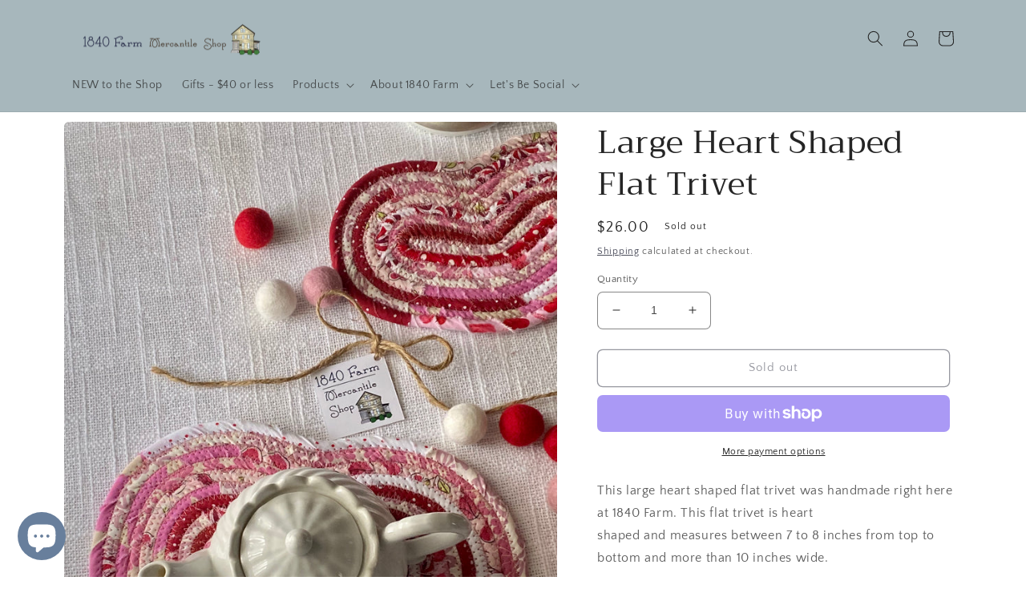

--- FILE ---
content_type: text/html; charset=utf-8
request_url: https://shop.1840farm.com/products/large-heart-shaped-flat-trivet-4
body_size: 51518
content:
<!doctype html>
<html class="no-js" lang="en">
  <head>
    <meta charset="utf-8">
    <meta http-equiv="X-UA-Compatible" content="IE=edge">
    <meta name="viewport" content="width=device-width,initial-scale=1">
    <meta name="theme-color" content="">
    <link rel="canonical" href="https://shop.1840farm.com/products/large-heart-shaped-flat-trivet-4">
    <link rel="preconnect" href="https://cdn.shopify.com" crossorigin><link rel="icon" type="image/png" href="//shop.1840farm.com/cdn/shop/files/1840_Farm_Mercantile_Shop_Square.png?crop=center&height=32&v=1668095124&width=32"><link rel="preconnect" href="https://fonts.shopifycdn.com" crossorigin><title>
      Large Heart Shaped Flat Trivet
 &ndash; 1840 Farm</title>

    
      <meta name="description" content="This large heart shaped flat trivet was handmade right here at 1840 Farm. This flat trivet is heart shaped and measures between 7 to 8 inches from top to bottom and more than 10 inches wide. We use these fabric trivets throughout our farmhouse and find that they’re a beautiful way to bring a little 1840 Farmhouse Style">
    

    

<meta property="og:site_name" content="1840 Farm">
<meta property="og:url" content="https://shop.1840farm.com/products/large-heart-shaped-flat-trivet-4">
<meta property="og:title" content="Large Heart Shaped Flat Trivet">
<meta property="og:type" content="product">
<meta property="og:description" content="This large heart shaped flat trivet was handmade right here at 1840 Farm. This flat trivet is heart shaped and measures between 7 to 8 inches from top to bottom and more than 10 inches wide. We use these fabric trivets throughout our farmhouse and find that they’re a beautiful way to bring a little 1840 Farmhouse Style"><meta property="og:image" content="http://shop.1840farm.com/cdn/shop/products/image_dcae83b8-4d30-4a4b-b816-0a527a08e3de.heic?v=1674149716">
  <meta property="og:image:secure_url" content="https://shop.1840farm.com/cdn/shop/products/image_dcae83b8-4d30-4a4b-b816-0a527a08e3de.heic?v=1674149716">
  <meta property="og:image:width" content="3024">
  <meta property="og:image:height" content="4032"><meta property="og:price:amount" content="26.00">
  <meta property="og:price:currency" content="USD"><meta name="twitter:card" content="summary_large_image">
<meta name="twitter:title" content="Large Heart Shaped Flat Trivet">
<meta name="twitter:description" content="This large heart shaped flat trivet was handmade right here at 1840 Farm. This flat trivet is heart shaped and measures between 7 to 8 inches from top to bottom and more than 10 inches wide. We use these fabric trivets throughout our farmhouse and find that they’re a beautiful way to bring a little 1840 Farmhouse Style">


    <script src="//shop.1840farm.com/cdn/shop/t/24/assets/global.js?v=149496944046504657681732065500" defer="defer"></script>
    <script>window.performance && window.performance.mark && window.performance.mark('shopify.content_for_header.start');</script><meta id="shopify-digital-wallet" name="shopify-digital-wallet" content="/8362295373/digital_wallets/dialog">
<meta name="shopify-checkout-api-token" content="c36a316643e853434557168c0ae8bd7b">
<meta id="in-context-paypal-metadata" data-shop-id="8362295373" data-venmo-supported="false" data-environment="production" data-locale="en_US" data-paypal-v4="true" data-currency="USD">
<link rel="alternate" type="application/json+oembed" href="https://shop.1840farm.com/products/large-heart-shaped-flat-trivet-4.oembed">
<script async="async" src="/checkouts/internal/preloads.js?locale=en-US"></script>
<link rel="preconnect" href="https://shop.app" crossorigin="anonymous">
<script async="async" src="https://shop.app/checkouts/internal/preloads.js?locale=en-US&shop_id=8362295373" crossorigin="anonymous"></script>
<script id="apple-pay-shop-capabilities" type="application/json">{"shopId":8362295373,"countryCode":"US","currencyCode":"USD","merchantCapabilities":["supports3DS"],"merchantId":"gid:\/\/shopify\/Shop\/8362295373","merchantName":"1840 Farm","requiredBillingContactFields":["postalAddress","email"],"requiredShippingContactFields":["postalAddress","email"],"shippingType":"shipping","supportedNetworks":["visa","masterCard","amex","discover","elo","jcb"],"total":{"type":"pending","label":"1840 Farm","amount":"1.00"},"shopifyPaymentsEnabled":true,"supportsSubscriptions":true}</script>
<script id="shopify-features" type="application/json">{"accessToken":"c36a316643e853434557168c0ae8bd7b","betas":["rich-media-storefront-analytics"],"domain":"shop.1840farm.com","predictiveSearch":true,"shopId":8362295373,"locale":"en"}</script>
<script>var Shopify = Shopify || {};
Shopify.shop = "1840-farm.myshopify.com";
Shopify.locale = "en";
Shopify.currency = {"active":"USD","rate":"1.0"};
Shopify.country = "US";
Shopify.theme = {"name":"Copy of Craft","id":146546753794,"schema_name":"Craft","schema_version":"5.0.1","theme_store_id":1368,"role":"main"};
Shopify.theme.handle = "null";
Shopify.theme.style = {"id":null,"handle":null};
Shopify.cdnHost = "shop.1840farm.com/cdn";
Shopify.routes = Shopify.routes || {};
Shopify.routes.root = "/";</script>
<script type="module">!function(o){(o.Shopify=o.Shopify||{}).modules=!0}(window);</script>
<script>!function(o){function n(){var o=[];function n(){o.push(Array.prototype.slice.apply(arguments))}return n.q=o,n}var t=o.Shopify=o.Shopify||{};t.loadFeatures=n(),t.autoloadFeatures=n()}(window);</script>
<script>
  window.ShopifyPay = window.ShopifyPay || {};
  window.ShopifyPay.apiHost = "shop.app\/pay";
  window.ShopifyPay.redirectState = null;
</script>
<script id="shop-js-analytics" type="application/json">{"pageType":"product"}</script>
<script defer="defer" async type="module" src="//shop.1840farm.com/cdn/shopifycloud/shop-js/modules/v2/client.init-shop-cart-sync_dlpDe4U9.en.esm.js"></script>
<script defer="defer" async type="module" src="//shop.1840farm.com/cdn/shopifycloud/shop-js/modules/v2/chunk.common_FunKbpTJ.esm.js"></script>
<script type="module">
  await import("//shop.1840farm.com/cdn/shopifycloud/shop-js/modules/v2/client.init-shop-cart-sync_dlpDe4U9.en.esm.js");
await import("//shop.1840farm.com/cdn/shopifycloud/shop-js/modules/v2/chunk.common_FunKbpTJ.esm.js");

  window.Shopify.SignInWithShop?.initShopCartSync?.({"fedCMEnabled":true,"windoidEnabled":true});

</script>
<script>
  window.Shopify = window.Shopify || {};
  if (!window.Shopify.featureAssets) window.Shopify.featureAssets = {};
  window.Shopify.featureAssets['shop-js'] = {"shop-cart-sync":["modules/v2/client.shop-cart-sync_DIWHqfTk.en.esm.js","modules/v2/chunk.common_FunKbpTJ.esm.js"],"init-fed-cm":["modules/v2/client.init-fed-cm_CmNkGb1A.en.esm.js","modules/v2/chunk.common_FunKbpTJ.esm.js"],"shop-button":["modules/v2/client.shop-button_Dpfxl9vG.en.esm.js","modules/v2/chunk.common_FunKbpTJ.esm.js"],"init-shop-cart-sync":["modules/v2/client.init-shop-cart-sync_dlpDe4U9.en.esm.js","modules/v2/chunk.common_FunKbpTJ.esm.js"],"init-shop-email-lookup-coordinator":["modules/v2/client.init-shop-email-lookup-coordinator_DUdFDmvK.en.esm.js","modules/v2/chunk.common_FunKbpTJ.esm.js"],"init-windoid":["modules/v2/client.init-windoid_V_O5I0mt.en.esm.js","modules/v2/chunk.common_FunKbpTJ.esm.js"],"pay-button":["modules/v2/client.pay-button_x_P2fRzB.en.esm.js","modules/v2/chunk.common_FunKbpTJ.esm.js"],"shop-toast-manager":["modules/v2/client.shop-toast-manager_p8J9W8kY.en.esm.js","modules/v2/chunk.common_FunKbpTJ.esm.js"],"shop-cash-offers":["modules/v2/client.shop-cash-offers_CtPYbIPM.en.esm.js","modules/v2/chunk.common_FunKbpTJ.esm.js","modules/v2/chunk.modal_n1zSoh3t.esm.js"],"shop-login-button":["modules/v2/client.shop-login-button_C3-NmE42.en.esm.js","modules/v2/chunk.common_FunKbpTJ.esm.js","modules/v2/chunk.modal_n1zSoh3t.esm.js"],"avatar":["modules/v2/client.avatar_BTnouDA3.en.esm.js"],"init-shop-for-new-customer-accounts":["modules/v2/client.init-shop-for-new-customer-accounts_aeWumpsw.en.esm.js","modules/v2/client.shop-login-button_C3-NmE42.en.esm.js","modules/v2/chunk.common_FunKbpTJ.esm.js","modules/v2/chunk.modal_n1zSoh3t.esm.js"],"init-customer-accounts-sign-up":["modules/v2/client.init-customer-accounts-sign-up_CRLhpYdY.en.esm.js","modules/v2/client.shop-login-button_C3-NmE42.en.esm.js","modules/v2/chunk.common_FunKbpTJ.esm.js","modules/v2/chunk.modal_n1zSoh3t.esm.js"],"init-customer-accounts":["modules/v2/client.init-customer-accounts_BkuyBVsz.en.esm.js","modules/v2/client.shop-login-button_C3-NmE42.en.esm.js","modules/v2/chunk.common_FunKbpTJ.esm.js","modules/v2/chunk.modal_n1zSoh3t.esm.js"],"shop-follow-button":["modules/v2/client.shop-follow-button_DDNA7Aw9.en.esm.js","modules/v2/chunk.common_FunKbpTJ.esm.js","modules/v2/chunk.modal_n1zSoh3t.esm.js"],"checkout-modal":["modules/v2/client.checkout-modal_EOl6FxyC.en.esm.js","modules/v2/chunk.common_FunKbpTJ.esm.js","modules/v2/chunk.modal_n1zSoh3t.esm.js"],"lead-capture":["modules/v2/client.lead-capture_LZVhB0lN.en.esm.js","modules/v2/chunk.common_FunKbpTJ.esm.js","modules/v2/chunk.modal_n1zSoh3t.esm.js"],"shop-login":["modules/v2/client.shop-login_D4d_T_FR.en.esm.js","modules/v2/chunk.common_FunKbpTJ.esm.js","modules/v2/chunk.modal_n1zSoh3t.esm.js"],"payment-terms":["modules/v2/client.payment-terms_g-geHK5T.en.esm.js","modules/v2/chunk.common_FunKbpTJ.esm.js","modules/v2/chunk.modal_n1zSoh3t.esm.js"]};
</script>
<script>(function() {
  var isLoaded = false;
  function asyncLoad() {
    if (isLoaded) return;
    isLoaded = true;
    var urls = ["\/\/cdn.shopify.com\/proxy\/31bfcff501612e249e9f4190b073a8f61ea79936743bbd28099b23dffcdbb31c\/static.cdn.printful.com\/static\/js\/external\/shopify-product-customizer.js?v=0.28\u0026shop=1840-farm.myshopify.com\u0026sp-cache-control=cHVibGljLCBtYXgtYWdlPTkwMA","https:\/\/cdn.nfcube.com\/instafeed-4db64a2d53277dff0f0b5a7a4a5121c0.js?shop=1840-farm.myshopify.com","https:\/\/ecommerce-editor-connector.live.gelato.tech\/ecommerce-editor\/v1\/shopify.esm.js?c=30b175f1-fc7a-4598-a490-7acd837f49ae\u0026s=2b259873-ce36-471e-b603-71a538550af5\u0026shop=1840-farm.myshopify.com"];
    for (var i = 0; i < urls.length; i++) {
      var s = document.createElement('script');
      s.type = 'text/javascript';
      s.async = true;
      s.src = urls[i];
      var x = document.getElementsByTagName('script')[0];
      x.parentNode.insertBefore(s, x);
    }
  };
  if(window.attachEvent) {
    window.attachEvent('onload', asyncLoad);
  } else {
    window.addEventListener('load', asyncLoad, false);
  }
})();</script>
<script id="__st">var __st={"a":8362295373,"offset":-18000,"reqid":"de0ab77b-ac3b-4d41-bba0-b7a87f373be4-1765807137","pageurl":"shop.1840farm.com\/products\/large-heart-shaped-flat-trivet-4","u":"0a0d2403992f","p":"product","rtyp":"product","rid":7935087149314};</script>
<script>window.ShopifyPaypalV4VisibilityTracking = true;</script>
<script id="captcha-bootstrap">!function(){'use strict';const t='contact',e='account',n='new_comment',o=[[t,t],['blogs',n],['comments',n],[t,'customer']],c=[[e,'customer_login'],[e,'guest_login'],[e,'recover_customer_password'],[e,'create_customer']],r=t=>t.map((([t,e])=>`form[action*='/${t}']:not([data-nocaptcha='true']) input[name='form_type'][value='${e}']`)).join(','),a=t=>()=>t?[...document.querySelectorAll(t)].map((t=>t.form)):[];function s(){const t=[...o],e=r(t);return a(e)}const i='password',u='form_key',d=['recaptcha-v3-token','g-recaptcha-response','h-captcha-response',i],f=()=>{try{return window.sessionStorage}catch{return}},m='__shopify_v',_=t=>t.elements[u];function p(t,e,n=!1){try{const o=window.sessionStorage,c=JSON.parse(o.getItem(e)),{data:r}=function(t){const{data:e,action:n}=t;return t[m]||n?{data:e,action:n}:{data:t,action:n}}(c);for(const[e,n]of Object.entries(r))t.elements[e]&&(t.elements[e].value=n);n&&o.removeItem(e)}catch(o){console.error('form repopulation failed',{error:o})}}const l='form_type',E='cptcha';function T(t){t.dataset[E]=!0}const w=window,h=w.document,L='Shopify',v='ce_forms',y='captcha';let A=!1;((t,e)=>{const n=(g='f06e6c50-85a8-45c8-87d0-21a2b65856fe',I='https://cdn.shopify.com/shopifycloud/storefront-forms-hcaptcha/ce_storefront_forms_captcha_hcaptcha.v1.5.2.iife.js',D={infoText:'Protected by hCaptcha',privacyText:'Privacy',termsText:'Terms'},(t,e,n)=>{const o=w[L][v],c=o.bindForm;if(c)return c(t,g,e,D).then(n);var r;o.q.push([[t,g,e,D],n]),r=I,A||(h.body.append(Object.assign(h.createElement('script'),{id:'captcha-provider',async:!0,src:r})),A=!0)});var g,I,D;w[L]=w[L]||{},w[L][v]=w[L][v]||{},w[L][v].q=[],w[L][y]=w[L][y]||{},w[L][y].protect=function(t,e){n(t,void 0,e),T(t)},Object.freeze(w[L][y]),function(t,e,n,w,h,L){const[v,y,A,g]=function(t,e,n){const i=e?o:[],u=t?c:[],d=[...i,...u],f=r(d),m=r(i),_=r(d.filter((([t,e])=>n.includes(e))));return[a(f),a(m),a(_),s()]}(w,h,L),I=t=>{const e=t.target;return e instanceof HTMLFormElement?e:e&&e.form},D=t=>v().includes(t);t.addEventListener('submit',(t=>{const e=I(t);if(!e)return;const n=D(e)&&!e.dataset.hcaptchaBound&&!e.dataset.recaptchaBound,o=_(e),c=g().includes(e)&&(!o||!o.value);(n||c)&&t.preventDefault(),c&&!n&&(function(t){try{if(!f())return;!function(t){const e=f();if(!e)return;const n=_(t);if(!n)return;const o=n.value;o&&e.removeItem(o)}(t);const e=Array.from(Array(32),(()=>Math.random().toString(36)[2])).join('');!function(t,e){_(t)||t.append(Object.assign(document.createElement('input'),{type:'hidden',name:u})),t.elements[u].value=e}(t,e),function(t,e){const n=f();if(!n)return;const o=[...t.querySelectorAll(`input[type='${i}']`)].map((({name:t})=>t)),c=[...d,...o],r={};for(const[a,s]of new FormData(t).entries())c.includes(a)||(r[a]=s);n.setItem(e,JSON.stringify({[m]:1,action:t.action,data:r}))}(t,e)}catch(e){console.error('failed to persist form',e)}}(e),e.submit())}));const S=(t,e)=>{t&&!t.dataset[E]&&(n(t,e.some((e=>e===t))),T(t))};for(const o of['focusin','change'])t.addEventListener(o,(t=>{const e=I(t);D(e)&&S(e,y())}));const B=e.get('form_key'),M=e.get(l),P=B&&M;t.addEventListener('DOMContentLoaded',(()=>{const t=y();if(P)for(const e of t)e.elements[l].value===M&&p(e,B);[...new Set([...A(),...v().filter((t=>'true'===t.dataset.shopifyCaptcha))])].forEach((e=>S(e,t)))}))}(h,new URLSearchParams(w.location.search),n,t,e,['guest_login'])})(!0,!0)}();</script>
<script integrity="sha256-52AcMU7V7pcBOXWImdc/TAGTFKeNjmkeM1Pvks/DTgc=" data-source-attribution="shopify.loadfeatures" defer="defer" src="//shop.1840farm.com/cdn/shopifycloud/storefront/assets/storefront/load_feature-81c60534.js" crossorigin="anonymous"></script>
<script crossorigin="anonymous" defer="defer" src="//shop.1840farm.com/cdn/shopifycloud/storefront/assets/shopify_pay/storefront-65b4c6d7.js?v=20250812"></script>
<script data-source-attribution="shopify.dynamic_checkout.dynamic.init">var Shopify=Shopify||{};Shopify.PaymentButton=Shopify.PaymentButton||{isStorefrontPortableWallets:!0,init:function(){window.Shopify.PaymentButton.init=function(){};var t=document.createElement("script");t.src="https://shop.1840farm.com/cdn/shopifycloud/portable-wallets/latest/portable-wallets.en.js",t.type="module",document.head.appendChild(t)}};
</script>
<script data-source-attribution="shopify.dynamic_checkout.buyer_consent">
  function portableWalletsHideBuyerConsent(e){var t=document.getElementById("shopify-buyer-consent"),n=document.getElementById("shopify-subscription-policy-button");t&&n&&(t.classList.add("hidden"),t.setAttribute("aria-hidden","true"),n.removeEventListener("click",e))}function portableWalletsShowBuyerConsent(e){var t=document.getElementById("shopify-buyer-consent"),n=document.getElementById("shopify-subscription-policy-button");t&&n&&(t.classList.remove("hidden"),t.removeAttribute("aria-hidden"),n.addEventListener("click",e))}window.Shopify?.PaymentButton&&(window.Shopify.PaymentButton.hideBuyerConsent=portableWalletsHideBuyerConsent,window.Shopify.PaymentButton.showBuyerConsent=portableWalletsShowBuyerConsent);
</script>
<script>
  function portableWalletsCleanup(e){e&&e.src&&console.error("Failed to load portable wallets script "+e.src);var t=document.querySelectorAll("shopify-accelerated-checkout .shopify-payment-button__skeleton, shopify-accelerated-checkout-cart .wallet-cart-button__skeleton"),e=document.getElementById("shopify-buyer-consent");for(let e=0;e<t.length;e++)t[e].remove();e&&e.remove()}function portableWalletsNotLoadedAsModule(e){e instanceof ErrorEvent&&"string"==typeof e.message&&e.message.includes("import.meta")&&"string"==typeof e.filename&&e.filename.includes("portable-wallets")&&(window.removeEventListener("error",portableWalletsNotLoadedAsModule),window.Shopify.PaymentButton.failedToLoad=e,"loading"===document.readyState?document.addEventListener("DOMContentLoaded",window.Shopify.PaymentButton.init):window.Shopify.PaymentButton.init())}window.addEventListener("error",portableWalletsNotLoadedAsModule);
</script>

<script type="module" src="https://shop.1840farm.com/cdn/shopifycloud/portable-wallets/latest/portable-wallets.en.js" onError="portableWalletsCleanup(this)" crossorigin="anonymous"></script>
<script nomodule>
  document.addEventListener("DOMContentLoaded", portableWalletsCleanup);
</script>

<link id="shopify-accelerated-checkout-styles" rel="stylesheet" media="screen" href="https://shop.1840farm.com/cdn/shopifycloud/portable-wallets/latest/accelerated-checkout-backwards-compat.css" crossorigin="anonymous">
<style id="shopify-accelerated-checkout-cart">
        #shopify-buyer-consent {
  margin-top: 1em;
  display: inline-block;
  width: 100%;
}

#shopify-buyer-consent.hidden {
  display: none;
}

#shopify-subscription-policy-button {
  background: none;
  border: none;
  padding: 0;
  text-decoration: underline;
  font-size: inherit;
  cursor: pointer;
}

#shopify-subscription-policy-button::before {
  box-shadow: none;
}

      </style>
<script id="sections-script" data-sections="header,footer" defer="defer" src="//shop.1840farm.com/cdn/shop/t/24/compiled_assets/scripts.js?821"></script>
<script>window.performance && window.performance.mark && window.performance.mark('shopify.content_for_header.end');</script>


    <style data-shopify>
      @font-face {
  font-family: "Quattrocento Sans";
  font-weight: 400;
  font-style: normal;
  font-display: swap;
  src: url("//shop.1840farm.com/cdn/fonts/quattrocento_sans/quattrocentosans_n4.ce5e9bf514e68f53bdd875976847cf755c702eaa.woff2") format("woff2"),
       url("//shop.1840farm.com/cdn/fonts/quattrocento_sans/quattrocentosans_n4.44bbfb57d228eb8bb083d1f98e7d96e16137abce.woff") format("woff");
}

      @font-face {
  font-family: "Quattrocento Sans";
  font-weight: 700;
  font-style: normal;
  font-display: swap;
  src: url("//shop.1840farm.com/cdn/fonts/quattrocento_sans/quattrocentosans_n7.bdda9092621b2e3b4284b12e8f0c092969b176c1.woff2") format("woff2"),
       url("//shop.1840farm.com/cdn/fonts/quattrocento_sans/quattrocentosans_n7.3f8ab2a91343269966c4aa4831bcd588e7ce07b9.woff") format("woff");
}

      @font-face {
  font-family: "Quattrocento Sans";
  font-weight: 400;
  font-style: italic;
  font-display: swap;
  src: url("//shop.1840farm.com/cdn/fonts/quattrocento_sans/quattrocentosans_i4.4f70b1e78f59fa1468e3436ab863ff0bf71e71bb.woff2") format("woff2"),
       url("//shop.1840farm.com/cdn/fonts/quattrocento_sans/quattrocentosans_i4.b695efef5d957af404945574b7239740f79b899f.woff") format("woff");
}

      @font-face {
  font-family: "Quattrocento Sans";
  font-weight: 700;
  font-style: italic;
  font-display: swap;
  src: url("//shop.1840farm.com/cdn/fonts/quattrocento_sans/quattrocentosans_i7.49d754c8032546c24062cf385f8660abbb11ef1e.woff2") format("woff2"),
       url("//shop.1840farm.com/cdn/fonts/quattrocento_sans/quattrocentosans_i7.567b0b818999022d5a9ccb99542d8ff8cdb497df.woff") format("woff");
}

      @font-face {
  font-family: Trirong;
  font-weight: 400;
  font-style: normal;
  font-display: swap;
  src: url("//shop.1840farm.com/cdn/fonts/trirong/trirong_n4.46b40419aaa69bf77077c3108d75dad5a0318d4b.woff2") format("woff2"),
       url("//shop.1840farm.com/cdn/fonts/trirong/trirong_n4.97753898e63cd7e164ad614681eba2c7fe577190.woff") format("woff");
}


      :root {
        --font-body-family: "Quattrocento Sans", sans-serif;
        --font-body-style: normal;
        --font-body-weight: 400;
        --font-body-weight-bold: 700;

        --font-heading-family: Trirong, serif;
        --font-heading-style: normal;
        --font-heading-weight: 400;

        --font-body-scale: 1.0;
        --font-heading-scale: 1.0;

        --color-base-text: 37, 37, 37;
        --color-shadow: 37, 37, 37;
        --color-base-background-1: 255, 255, 255;
        --color-base-background-2: 167, 183, 188;
        --color-base-solid-button-labels: 239, 236, 236;
        --color-base-outline-button-labels: 44, 46, 62;
        --color-base-accent-1: 104, 127, 156;
        --color-base-accent-2: 207, 174, 174;
        --payment-terms-background-color: #ffffff;

        --gradient-base-background-1: #ffffff;
        --gradient-base-background-2: #a7b7bc;
        --gradient-base-accent-1: #687f9c;
        --gradient-base-accent-2: #cfaeae;

        --media-padding: px;
        --media-border-opacity: 0.1;
        --media-border-width: 0px;
        --media-radius: 6px;
        --media-shadow-opacity: 0.0;
        --media-shadow-horizontal-offset: 0px;
        --media-shadow-vertical-offset: 4px;
        --media-shadow-blur-radius: 5px;
        --media-shadow-visible: 0;

        --page-width: 120rem;
        --page-width-margin: 0rem;

        --product-card-image-padding: 0.2rem;
        --product-card-corner-radius: 0.6rem;
        --product-card-text-alignment: left;
        --product-card-border-width: 0.1rem;
        --product-card-border-opacity: 0.1;
        --product-card-shadow-opacity: 0.0;
        --product-card-shadow-visible: 0;
        --product-card-shadow-horizontal-offset: 0.0rem;
        --product-card-shadow-vertical-offset: 0.4rem;
        --product-card-shadow-blur-radius: 0.5rem;

        --collection-card-image-padding: 0.0rem;
        --collection-card-corner-radius: 0.6rem;
        --collection-card-text-alignment: left;
        --collection-card-border-width: 0.1rem;
        --collection-card-border-opacity: 0.1;
        --collection-card-shadow-opacity: 0.0;
        --collection-card-shadow-visible: 0;
        --collection-card-shadow-horizontal-offset: 0.0rem;
        --collection-card-shadow-vertical-offset: 0.4rem;
        --collection-card-shadow-blur-radius: 0.5rem;

        --blog-card-image-padding: 0.0rem;
        --blog-card-corner-radius: 0.6rem;
        --blog-card-text-alignment: left;
        --blog-card-border-width: 0.1rem;
        --blog-card-border-opacity: 0.1;
        --blog-card-shadow-opacity: 0.0;
        --blog-card-shadow-visible: 0;
        --blog-card-shadow-horizontal-offset: 0.0rem;
        --blog-card-shadow-vertical-offset: 0.4rem;
        --blog-card-shadow-blur-radius: 0.5rem;

        --badge-corner-radius: 0.6rem;

        --popup-border-width: 1px;
        --popup-border-opacity: 0.5;
        --popup-corner-radius: 6px;
        --popup-shadow-opacity: 0.0;
        --popup-shadow-horizontal-offset: 0px;
        --popup-shadow-vertical-offset: 4px;
        --popup-shadow-blur-radius: 5px;

        --drawer-border-width: 1px;
        --drawer-border-opacity: 0.1;
        --drawer-shadow-opacity: 0.0;
        --drawer-shadow-horizontal-offset: 0px;
        --drawer-shadow-vertical-offset: 4px;
        --drawer-shadow-blur-radius: 5px;

        --spacing-sections-desktop: 0px;
        --spacing-sections-mobile: 0px;

        --grid-desktop-vertical-spacing: 20px;
        --grid-desktop-horizontal-spacing: 20px;
        --grid-mobile-vertical-spacing: 10px;
        --grid-mobile-horizontal-spacing: 10px;

        --text-boxes-border-opacity: 0.1;
        --text-boxes-border-width: 0px;
        --text-boxes-radius: 6px;
        --text-boxes-shadow-opacity: 0.0;
        --text-boxes-shadow-visible: 0;
        --text-boxes-shadow-horizontal-offset: 0px;
        --text-boxes-shadow-vertical-offset: 4px;
        --text-boxes-shadow-blur-radius: 5px;

        --buttons-radius: 6px;
        --buttons-radius-outset: 7px;
        --buttons-border-width: 1px;
        --buttons-border-opacity: 1.0;
        --buttons-shadow-opacity: 0.0;
        --buttons-shadow-visible: 0;
        --buttons-shadow-horizontal-offset: 0px;
        --buttons-shadow-vertical-offset: 4px;
        --buttons-shadow-blur-radius: 5px;
        --buttons-border-offset: 0.3px;

        --inputs-radius: 6px;
        --inputs-border-width: 1px;
        --inputs-border-opacity: 0.55;
        --inputs-shadow-opacity: 0.0;
        --inputs-shadow-horizontal-offset: 0px;
        --inputs-margin-offset: 0px;
        --inputs-shadow-vertical-offset: 4px;
        --inputs-shadow-blur-radius: 5px;
        --inputs-radius-outset: 7px;

        --variant-pills-radius: 40px;
        --variant-pills-border-width: 1px;
        --variant-pills-border-opacity: 0.55;
        --variant-pills-shadow-opacity: 0.0;
        --variant-pills-shadow-horizontal-offset: 0px;
        --variant-pills-shadow-vertical-offset: 4px;
        --variant-pills-shadow-blur-radius: 5px;
      }

      *,
      *::before,
      *::after {
        box-sizing: inherit;
      }

      html {
        box-sizing: border-box;
        font-size: calc(var(--font-body-scale) * 62.5%);
        height: 100%;
      }

      body {
        display: grid;
        grid-template-rows: auto auto 1fr auto;
        grid-template-columns: 100%;
        min-height: 100%;
        margin: 0;
        font-size: 1.5rem;
        letter-spacing: 0.06rem;
        line-height: calc(1 + 0.8 / var(--font-body-scale));
        font-family: var(--font-body-family);
        font-style: var(--font-body-style);
        font-weight: var(--font-body-weight);
      }

      @media screen and (min-width: 750px) {
        body {
          font-size: 1.6rem;
        }
      }
    </style>

    <link href="//shop.1840farm.com/cdn/shop/t/24/assets/base.css?v=88290808517547527771732065500" rel="stylesheet" type="text/css" media="all" />
<link rel="preload" as="font" href="//shop.1840farm.com/cdn/fonts/quattrocento_sans/quattrocentosans_n4.ce5e9bf514e68f53bdd875976847cf755c702eaa.woff2" type="font/woff2" crossorigin><link rel="preload" as="font" href="//shop.1840farm.com/cdn/fonts/trirong/trirong_n4.46b40419aaa69bf77077c3108d75dad5a0318d4b.woff2" type="font/woff2" crossorigin><link rel="stylesheet" href="//shop.1840farm.com/cdn/shop/t/24/assets/component-predictive-search.css?v=83512081251802922551732065500" media="print" onload="this.media='all'"><script>document.documentElement.className = document.documentElement.className.replace('no-js', 'js');
    if (Shopify.designMode) {
      document.documentElement.classList.add('shopify-design-mode');
    }
    </script>
  
    <!-- Upsell & Cross Sell - Selleasy by Logbase - Starts -->
      <script src='https://upsell-app.logbase.io/lb-upsell.js?shop=1840-farm.myshopify.com' defer></script>
    <!-- Upsell & Cross Sell - Selleasy by Logbase - Ends -->
<!-- BEGIN app block: shopify://apps/uploadly-file-upload/blocks/app-embed/d91e9a53-de3d-49df-b7a1-ac8a15b213e5 -->
  <script>
    window.ph_product_collections = `Just Added,`;

    window.ph_product_collections_id = `264143667277,`;
  </script>


<div data-ph-meta="{&quot;buy_button&quot;:false,&quot;field_655d3076d5037a4cd275b9ff&quot;:{&quot;status&quot;:true,&quot;position&quot;:1,&quot;data&quot;:{&quot;fieldname&quot;:&quot;Pet Photo&quot;,&quot;directUpload&quot;:false,&quot;atcTitle&quot;:&quot;Upload your pet&#39;s photo by clicking the button to select a photo on your phone, tablet, or computer.&quot;,&quot;uploadButtonText&quot;:&quot;Choose Your Photo&quot;,&quot;uploadButtonText2&quot;:&quot;Change File&quot;,&quot;dialogInstructionOne&quot;:&quot;Choose an image from the list to crop or enhance it. To add more files, use the links on the left&quot;,&quot;dialogInstructionTwo&quot;:&quot;Choose an image from the list to crop or enhance it. To add more files, use the menu icon in the top left&quot;,&quot;dialogInstructionThree&quot;:&quot;If you have trouble uploading, click ⋮ in the top right, then ‘Open in Chrome’&quot;,&quot;buttonTextSize&quot;:14,&quot;buttonFontSize&quot;:14,&quot;fontStyle&quot;:&quot;Theme Font&quot;,&quot;introTitleColor&quot;:&quot;#000&quot;,&quot;buttonCol&quot;:&quot;#fff&quot;,&quot;buttonBg&quot;:&quot;#5ADE00&quot;,&quot;buttonTopBottomPadding&quot;:10,&quot;buttonLeftRightPadding&quot;:10,&quot;buttonBorderRadius&quot;:3,&quot;buttonWidth&quot;:&quot;Auto&quot;,&quot;buttonDialogLang&quot;:&quot;English&quot;,&quot;dialogLanguage&quot;:&quot;en&quot;,&quot;opt1&quot;:true,&quot;op2&quot;:false,&quot;maximumFiles&quot;:3,&quot;minimumfiles&quot;:0,&quot;opt3&quot;:false,&quot;fopt1&quot;:true,&quot;fopt2&quot;:false,&quot;fopt3&quot;:false,&quot;pdf&quot;:false,&quot;word&quot;:false,&quot;customFile&quot;:false,&quot;fileTypes&quot;:[],&quot;buttonStatus&quot;:&quot;Disable&quot;,&quot;textFieldName&quot;:&quot;Notes:&quot;,&quot;fieldHelpText&quot;:&quot;&quot;,&quot;textFieldMaxLength&quot;:&quot;No&quot;,&quot;textFieldMaxChars&quot;:&quot;30&quot;,&quot;textFieldRequired&quot;:&quot;No&quot;,&quot;textFieldRequiredMessage&quot;:&quot;Please enter a text!&quot;,&quot;textFieldrequiredMessageButtonText&quot;:&quot;OK&quot;,&quot;fileSizeRestriction&quot;:false,&quot;fileSizeRestrictionType&quot;:&quot;minimumFileRestriction&quot;,&quot;fileSizeMinimumRestriction&quot;:&quot;2&quot;,&quot;fileSizeMaximumRestriction&quot;:&quot;4&quot;,&quot;fileSizeMinMaxMinimum&quot;:&quot;2&quot;,&quot;fileSizeMinMaxMaximum&quot;:&quot;4&quot;,&quot;no&quot;:true,&quot;yes&quot;:false,&quot;fileRequiredMessage&quot;:&quot;Please upload a file!&quot;,&quot;fileRequiredMessageButtonText&quot;:&quot;OK&quot;,&quot;allowCropping&quot;:true,&quot;croppingType&quot;:&quot;crop_free&quot;,&quot;croppingAspectRatio&quot;:&quot;3:2&quot;,&quot;allowEditing&quot;:false,&quot;editingType&quot;:&quot;optional&quot;,&quot;buttonStatus2&quot;:&quot;Disable&quot;,&quot;imageWidth&quot;:&quot;1800&quot;,&quot;imageHeight&quot;:&quot;1200&quot;,&quot;selectedUploadSources&quot;:&quot;file camera url facebook instagram gdrive gphotos dropbox nft evernote flickr onedrive box vk huddle&quot;,&quot;productCondition&quot;:{&quot;condition&quot;:&quot;&quot;,&quot;products&quot;:[&quot;Custom Pet Portrait&quot;],&quot;productIds&quot;:[&quot;gid:\/\/shopify\/Product\/8245854077186&quot;],&quot;collection&quot;:[],&quot;collectionIds&quot;:[],&quot;prodOpt&quot;:&quot;&quot;,&quot;prodTitleEqual&quot;:[],&quot;prodTitleContains&quot;:[],&quot;collOpt&quot;:&quot;&quot;,&quot;collectionTitleEqual&quot;:[],&quot;collectionTitleContains&quot;:[]},&quot;allVariants&quot;:true,&quot;anyConditionVariant&quot;:false,&quot;allConditionVariant&quot;:false,&quot;noneConditionVariant&quot;:false,&quot;allVariantValues&quot;:[],&quot;anyConditionCheck&quot;:false,&quot;allConditionCheck&quot;:false,&quot;showAllFields&quot;:false,&quot;thisProduct&quot;:true,&quot;thisCollection&quot;:false,&quot;ucCustomTransalations&quot;:{&quot;uploading&quot;:&quot;Uploading... Please wait.&quot;,&quot;loadingInfo&quot;:&quot;Loading info...&quot;,&quot;errors_default&quot;:&quot;Error&quot;,&quot;error_invalid_filetype&quot;:&quot;Invalid file type&quot;,&quot;errors_baddata&quot;:&quot;Incorrect value&quot;,&quot;errors_size&quot;:&quot;File too big&quot;,&quot;errors_upload&quot;:&quot;Can&#39;t upload&quot;,&quot;errors_user&quot;:&quot;Upload canceled&quot;,&quot;errors_info&quot;:&quot;Can&#39;t load info&quot;,&quot;errors_image&quot;:&quot;Only images allowed&quot;,&quot;draghere&quot;:&quot;Drop a file here&quot;,&quot;one&quot;:&quot;1 file&quot;,&quot;file_other&quot;:&quot;1 files&quot;,&quot;buttons_cancel&quot;:&quot;Cancel&quot;,&quot;buttons_remove&quot;:&quot;Remove&quot;,&quot;buttons_choose_files_one&quot;:&quot;Choose a file&quot;,&quot;buttons_choose_files_other&quot;:&quot;Choose files&quot;,&quot;buttons_choose_images_one&quot;:&quot;Choose an image&quot;,&quot;buttons_choose_images_other&quot;:&quot;Choose images&quot;,&quot;dialog_close&quot;:&quot;Close&quot;,&quot;dialog_done&quot;:&quot;Done&quot;,&quot;dialog_showFiles&quot;:&quot;Show files&quot;,&quot;dialog_tabs_names_preview&quot;:&quot;Preview&quot;,&quot;dialog_tabs_names_file&quot;:&quot;Local Files&quot;,&quot;dialog_tabs_names_url&quot;:&quot;Direct Link&quot;,&quot;dialog_tabs_names_file_drag&quot;:&quot;drag \u0026 drop\u003cbr\u003eany files&quot;,&quot;dialog_tabs_names_file_or&quot;:&quot;or&quot;,&quot;dialog_tabs_names_file_also&quot;:&quot;or choose from&quot;,&quot;dialog_tabs_names_file_button&quot;:&quot;Choose a local file&quot;,&quot;dialog_tabs_names_url_title&quot;:&quot;Files from the Web&quot;,&quot;dialog_tabs_names_url_line2&quot;:&quot;Provide the link.&quot;,&quot;dialog_tabs_names_url_input&quot;:&quot;Paste your link here...&quot;,&quot;dialog_tabs_names_url_button&quot;:&quot;Upload&quot;,&quot;dialog_tabs_names_camera_title&quot;:&quot;File from web camera&quot;,&quot;dialog_tabs_names_camera_capture&quot;:&quot;Take a photo&quot;,&quot;dialog_tabs_names_camera_mirror&quot;:&quot;Mirror&quot;,&quot;dialog_tabs_names_camera_startRecord&quot;:&quot;Record a video&quot;,&quot;dialog_tabs_names_camera_stopRecord&quot;:&quot;Stop&quot;,&quot;dialog_tabs_names_camera_retry&quot;:&quot;Request permissions again&quot;,&quot;dialog_tabs_names_camera_pleaseAllow_title&quot;:&quot;Please allow access to your camera&quot;,&quot;dialog_tabs_names_camera_pleaseAllow_text&quot;:&quot;You have been prompted to allow camera access from this site.\u003cbr\u003eIn order to take pictures with your camera you must approve this request.&quot;,&quot;notFound_title&quot;:&quot;No camera detected&quot;,&quot;notFound_text&quot;:&quot;Looks like you have no camera connected to this device.&quot;,&quot;dialog_tabs_names_preview_back&quot;:&quot;Back&quot;,&quot;dialog_tabs_names_preview_done&quot;:&quot;Add&quot;,&quot;dialog_tabs_names_preview_unknown_done&quot;:&quot;Skip preview and accept&quot;,&quot;dialog_tabs_names_preview_regular_title&quot;:&quot;Add this file?&quot;,&quot;dialog_tabs_names_preview_regular_line1&quot;:&quot;You are about to add the file above.&quot;,&quot;dialog_tabs_names_preview_regular_line2&quot;:&quot;Please confirm.&quot;,&quot;dialog_tabs_names_preview_image_title&quot;:&quot;Add this image?&quot;,&quot;dialog_tabs_names_preview_crop_title&quot;:&quot;Crop and add this image&quot;,&quot;dialog_tabs_names_preview_crop_free&quot;:&quot;free&quot;,&quot;dialog_tabs_names_preview_video_title&quot;:&quot;Add this video?&quot;,&quot;dialog_tabs_names_preview_error_default_title&quot;:&quot;Oops!&quot;,&quot;dialog_tabs_names_preview_error_default_text&quot;:&quot;Something went wrong during the upload.&quot;,&quot;dialog_tabs_names_preview_error_default_back&quot;:&quot;Please try again&quot;,&quot;dialog_tabs_names_preview_error_loadImage_text&quot;:&quot;Can&#39;t load image&quot;,&quot;dialog_tabs_names_preview_multiple_question&quot;:&quot;Add files?&quot;,&quot;dialog_tabs_names_preview_multiple_tooManyFiles&quot;:&quot;You&#39;ve chosen too many files. max is maximum.&quot;,&quot;dialog_tabs_names_preview_multiple_title&quot;:&quot;You&#39;ve chosen files.&quot;,&quot;dialog_tabs_names_preview_multiple_tooFewFiles&quot;:&quot;You&#39;ve chosen files. At least min required.&quot;,&quot;dialog_tabs_names_preview_multiple_clear&quot;:&quot;Remove all&quot;,&quot;effects_captions_blur&quot;:&quot;Blur&quot;,&quot;effects_captions_crop&quot;:&quot;Crop&quot;,&quot;effects_captions_enhance&quot;:&quot;Enhance&quot;,&quot;effects_captions_flip&quot;:&quot;Flip&quot;,&quot;effects_captions_grayscale&quot;:&quot;Grayscale&quot;,&quot;effects_captions_invert&quot;:&quot;Invert&quot;,&quot;effects_captions_mirror&quot;:&quot;Mirror&quot;,&quot;effects_captions_rotate&quot;:&quot;Rotate&quot;,&quot;effects_captions_sharp&quot;:&quot;Sharpen&quot;,&quot;effects_apply_button&quot;:&quot;Apply&quot;},&quot;fileRequiredButton&quot;:&quot;&quot;,&quot;previewStyle&quot;:&quot;tile_preview&quot;,&quot;customStyling&quot;:{&quot;container&quot;:&quot;&quot;,&quot;heading&quot;:&quot;&quot;,&quot;button&quot;:&quot;&quot;},&quot;targetingType&quot;:&quot;beginner&quot;,&quot;thisProductVariants&quot;:false,&quot;selectedProducts&quot;:[{&quot;id&quot;:&quot;gid:\/\/shopify\/Product\/8245854077186&quot;,&quot;title&quot;:&quot;Custom Pet Portrait&quot;}],&quot;fileExtensions&quot;:[],&quot;translations&quot;:[]}}}"></div>

<script>
  try {
    window.ph_meta_fields = JSON.parse(document.querySelector('[data-ph-meta]').getAttribute('data-ph-meta'));
  } catch (err) {
    window.ph_meta_fields = {};
  }

  console.log("cli3 update v3.7");
</script>


<script>
  const uploadlyprimaryScript = document.createElement('script');
  uploadlyprimaryScript.src = "https://uploadly-cdn.com/uploadly.js";
  uploadlyprimaryScript.defer = true;

  uploadlyprimaryScript.onerror = function () {
    const fallbackScript = document.createElement('script');
    fallbackScript.src = "https://cdn.shopify.com/s/files/1/0515/2384/6340/files/uploadly.js";
    fallbackScript.defer = true;
    document.head.appendChild(fallbackScript);
  };
  document.head.appendChild(uploadlyprimaryScript);
</script>
<script async src="https://cdn.shopify.com/s/files/1/0515/2384/6340/files/uploadcarev2.js?v=1727778997"></script>




<!-- END app block --><script src="https://cdn.shopify.com/extensions/4bff5ccf-ba34-4433-8855-97906549b1e4/forms-2274/assets/shopify-forms-loader.js" type="text/javascript" defer="defer"></script>
<script src="https://cdn.shopify.com/extensions/7bc9bb47-adfa-4267-963e-cadee5096caf/inbox-1252/assets/inbox-chat-loader.js" type="text/javascript" defer="defer"></script>
<link href="https://monorail-edge.shopifysvc.com" rel="dns-prefetch">
<script>(function(){if ("sendBeacon" in navigator && "performance" in window) {try {var session_token_from_headers = performance.getEntriesByType('navigation')[0].serverTiming.find(x => x.name == '_s').description;} catch {var session_token_from_headers = undefined;}var session_cookie_matches = document.cookie.match(/_shopify_s=([^;]*)/);var session_token_from_cookie = session_cookie_matches && session_cookie_matches.length === 2 ? session_cookie_matches[1] : "";var session_token = session_token_from_headers || session_token_from_cookie || "";function handle_abandonment_event(e) {var entries = performance.getEntries().filter(function(entry) {return /monorail-edge.shopifysvc.com/.test(entry.name);});if (!window.abandonment_tracked && entries.length === 0) {window.abandonment_tracked = true;var currentMs = Date.now();var navigation_start = performance.timing.navigationStart;var payload = {shop_id: 8362295373,url: window.location.href,navigation_start,duration: currentMs - navigation_start,session_token,page_type: "product"};window.navigator.sendBeacon("https://monorail-edge.shopifysvc.com/v1/produce", JSON.stringify({schema_id: "online_store_buyer_site_abandonment/1.1",payload: payload,metadata: {event_created_at_ms: currentMs,event_sent_at_ms: currentMs}}));}}window.addEventListener('pagehide', handle_abandonment_event);}}());</script>
<script id="web-pixels-manager-setup">(function e(e,d,r,n,o){if(void 0===o&&(o={}),!Boolean(null===(a=null===(i=window.Shopify)||void 0===i?void 0:i.analytics)||void 0===a?void 0:a.replayQueue)){var i,a;window.Shopify=window.Shopify||{};var t=window.Shopify;t.analytics=t.analytics||{};var s=t.analytics;s.replayQueue=[],s.publish=function(e,d,r){return s.replayQueue.push([e,d,r]),!0};try{self.performance.mark("wpm:start")}catch(e){}var l=function(){var e={modern:/Edge?\/(1{2}[4-9]|1[2-9]\d|[2-9]\d{2}|\d{4,})\.\d+(\.\d+|)|Firefox\/(1{2}[4-9]|1[2-9]\d|[2-9]\d{2}|\d{4,})\.\d+(\.\d+|)|Chrom(ium|e)\/(9{2}|\d{3,})\.\d+(\.\d+|)|(Maci|X1{2}).+ Version\/(15\.\d+|(1[6-9]|[2-9]\d|\d{3,})\.\d+)([,.]\d+|)( \(\w+\)|)( Mobile\/\w+|) Safari\/|Chrome.+OPR\/(9{2}|\d{3,})\.\d+\.\d+|(CPU[ +]OS|iPhone[ +]OS|CPU[ +]iPhone|CPU IPhone OS|CPU iPad OS)[ +]+(15[._]\d+|(1[6-9]|[2-9]\d|\d{3,})[._]\d+)([._]\d+|)|Android:?[ /-](13[3-9]|1[4-9]\d|[2-9]\d{2}|\d{4,})(\.\d+|)(\.\d+|)|Android.+Firefox\/(13[5-9]|1[4-9]\d|[2-9]\d{2}|\d{4,})\.\d+(\.\d+|)|Android.+Chrom(ium|e)\/(13[3-9]|1[4-9]\d|[2-9]\d{2}|\d{4,})\.\d+(\.\d+|)|SamsungBrowser\/([2-9]\d|\d{3,})\.\d+/,legacy:/Edge?\/(1[6-9]|[2-9]\d|\d{3,})\.\d+(\.\d+|)|Firefox\/(5[4-9]|[6-9]\d|\d{3,})\.\d+(\.\d+|)|Chrom(ium|e)\/(5[1-9]|[6-9]\d|\d{3,})\.\d+(\.\d+|)([\d.]+$|.*Safari\/(?![\d.]+ Edge\/[\d.]+$))|(Maci|X1{2}).+ Version\/(10\.\d+|(1[1-9]|[2-9]\d|\d{3,})\.\d+)([,.]\d+|)( \(\w+\)|)( Mobile\/\w+|) Safari\/|Chrome.+OPR\/(3[89]|[4-9]\d|\d{3,})\.\d+\.\d+|(CPU[ +]OS|iPhone[ +]OS|CPU[ +]iPhone|CPU IPhone OS|CPU iPad OS)[ +]+(10[._]\d+|(1[1-9]|[2-9]\d|\d{3,})[._]\d+)([._]\d+|)|Android:?[ /-](13[3-9]|1[4-9]\d|[2-9]\d{2}|\d{4,})(\.\d+|)(\.\d+|)|Mobile Safari.+OPR\/([89]\d|\d{3,})\.\d+\.\d+|Android.+Firefox\/(13[5-9]|1[4-9]\d|[2-9]\d{2}|\d{4,})\.\d+(\.\d+|)|Android.+Chrom(ium|e)\/(13[3-9]|1[4-9]\d|[2-9]\d{2}|\d{4,})\.\d+(\.\d+|)|Android.+(UC? ?Browser|UCWEB|U3)[ /]?(15\.([5-9]|\d{2,})|(1[6-9]|[2-9]\d|\d{3,})\.\d+)\.\d+|SamsungBrowser\/(5\.\d+|([6-9]|\d{2,})\.\d+)|Android.+MQ{2}Browser\/(14(\.(9|\d{2,})|)|(1[5-9]|[2-9]\d|\d{3,})(\.\d+|))(\.\d+|)|K[Aa][Ii]OS\/(3\.\d+|([4-9]|\d{2,})\.\d+)(\.\d+|)/},d=e.modern,r=e.legacy,n=navigator.userAgent;return n.match(d)?"modern":n.match(r)?"legacy":"unknown"}(),u="modern"===l?"modern":"legacy",c=(null!=n?n:{modern:"",legacy:""})[u],f=function(e){return[e.baseUrl,"/wpm","/b",e.hashVersion,"modern"===e.buildTarget?"m":"l",".js"].join("")}({baseUrl:d,hashVersion:r,buildTarget:u}),m=function(e){var d=e.version,r=e.bundleTarget,n=e.surface,o=e.pageUrl,i=e.monorailEndpoint;return{emit:function(e){var a=e.status,t=e.errorMsg,s=(new Date).getTime(),l=JSON.stringify({metadata:{event_sent_at_ms:s},events:[{schema_id:"web_pixels_manager_load/3.1",payload:{version:d,bundle_target:r,page_url:o,status:a,surface:n,error_msg:t},metadata:{event_created_at_ms:s}}]});if(!i)return console&&console.warn&&console.warn("[Web Pixels Manager] No Monorail endpoint provided, skipping logging."),!1;try{return self.navigator.sendBeacon.bind(self.navigator)(i,l)}catch(e){}var u=new XMLHttpRequest;try{return u.open("POST",i,!0),u.setRequestHeader("Content-Type","text/plain"),u.send(l),!0}catch(e){return console&&console.warn&&console.warn("[Web Pixels Manager] Got an unhandled error while logging to Monorail."),!1}}}}({version:r,bundleTarget:l,surface:e.surface,pageUrl:self.location.href,monorailEndpoint:e.monorailEndpoint});try{o.browserTarget=l,function(e){var d=e.src,r=e.async,n=void 0===r||r,o=e.onload,i=e.onerror,a=e.sri,t=e.scriptDataAttributes,s=void 0===t?{}:t,l=document.createElement("script"),u=document.querySelector("head"),c=document.querySelector("body");if(l.async=n,l.src=d,a&&(l.integrity=a,l.crossOrigin="anonymous"),s)for(var f in s)if(Object.prototype.hasOwnProperty.call(s,f))try{l.dataset[f]=s[f]}catch(e){}if(o&&l.addEventListener("load",o),i&&l.addEventListener("error",i),u)u.appendChild(l);else{if(!c)throw new Error("Did not find a head or body element to append the script");c.appendChild(l)}}({src:f,async:!0,onload:function(){if(!function(){var e,d;return Boolean(null===(d=null===(e=window.Shopify)||void 0===e?void 0:e.analytics)||void 0===d?void 0:d.initialized)}()){var d=window.webPixelsManager.init(e)||void 0;if(d){var r=window.Shopify.analytics;r.replayQueue.forEach((function(e){var r=e[0],n=e[1],o=e[2];d.publishCustomEvent(r,n,o)})),r.replayQueue=[],r.publish=d.publishCustomEvent,r.visitor=d.visitor,r.initialized=!0}}},onerror:function(){return m.emit({status:"failed",errorMsg:"".concat(f," has failed to load")})},sri:function(e){var d=/^sha384-[A-Za-z0-9+/=]+$/;return"string"==typeof e&&d.test(e)}(c)?c:"",scriptDataAttributes:o}),m.emit({status:"loading"})}catch(e){m.emit({status:"failed",errorMsg:(null==e?void 0:e.message)||"Unknown error"})}}})({shopId: 8362295373,storefrontBaseUrl: "https://shop.1840farm.com",extensionsBaseUrl: "https://extensions.shopifycdn.com/cdn/shopifycloud/web-pixels-manager",monorailEndpoint: "https://monorail-edge.shopifysvc.com/unstable/produce_batch",surface: "storefront-renderer",enabledBetaFlags: ["2dca8a86"],webPixelsConfigList: [{"id":"144441602","configuration":"{\"pixel_id\":\"1103678456675662\",\"pixel_type\":\"facebook_pixel\",\"metaapp_system_user_token\":\"-\"}","eventPayloadVersion":"v1","runtimeContext":"OPEN","scriptVersion":"ca16bc87fe92b6042fbaa3acc2fbdaa6","type":"APP","apiClientId":2329312,"privacyPurposes":["ANALYTICS","MARKETING","SALE_OF_DATA"],"dataSharingAdjustments":{"protectedCustomerApprovalScopes":["read_customer_address","read_customer_email","read_customer_name","read_customer_personal_data","read_customer_phone"]}},{"id":"83099906","configuration":"{\"tagID\":\"2614169177430\"}","eventPayloadVersion":"v1","runtimeContext":"STRICT","scriptVersion":"18031546ee651571ed29edbe71a3550b","type":"APP","apiClientId":3009811,"privacyPurposes":["ANALYTICS","MARKETING","SALE_OF_DATA"],"dataSharingAdjustments":{"protectedCustomerApprovalScopes":["read_customer_address","read_customer_email","read_customer_name","read_customer_personal_data","read_customer_phone"]}},{"id":"shopify-app-pixel","configuration":"{}","eventPayloadVersion":"v1","runtimeContext":"STRICT","scriptVersion":"0450","apiClientId":"shopify-pixel","type":"APP","privacyPurposes":["ANALYTICS","MARKETING"]},{"id":"shopify-custom-pixel","eventPayloadVersion":"v1","runtimeContext":"LAX","scriptVersion":"0450","apiClientId":"shopify-pixel","type":"CUSTOM","privacyPurposes":["ANALYTICS","MARKETING"]}],isMerchantRequest: false,initData: {"shop":{"name":"1840 Farm","paymentSettings":{"currencyCode":"USD"},"myshopifyDomain":"1840-farm.myshopify.com","countryCode":"US","storefrontUrl":"https:\/\/shop.1840farm.com"},"customer":null,"cart":null,"checkout":null,"productVariants":[{"price":{"amount":26.0,"currencyCode":"USD"},"product":{"title":"Large Heart Shaped Flat Trivet","vendor":"1840 Farm","id":"7935087149314","untranslatedTitle":"Large Heart Shaped Flat Trivet","url":"\/products\/large-heart-shaped-flat-trivet-4","type":"Coaster"},"id":"43531010244866","image":{"src":"\/\/shop.1840farm.com\/cdn\/shop\/products\/image_dcae83b8-4d30-4a4b-b816-0a527a08e3de.heic?v=1674149716"},"sku":null,"title":"Default Title","untranslatedTitle":"Default Title"}],"purchasingCompany":null},},"https://shop.1840farm.com/cdn","ae1676cfwd2530674p4253c800m34e853cb",{"modern":"","legacy":""},{"shopId":"8362295373","storefrontBaseUrl":"https:\/\/shop.1840farm.com","extensionBaseUrl":"https:\/\/extensions.shopifycdn.com\/cdn\/shopifycloud\/web-pixels-manager","surface":"storefront-renderer","enabledBetaFlags":"[\"2dca8a86\"]","isMerchantRequest":"false","hashVersion":"ae1676cfwd2530674p4253c800m34e853cb","publish":"custom","events":"[[\"page_viewed\",{}],[\"product_viewed\",{\"productVariant\":{\"price\":{\"amount\":26.0,\"currencyCode\":\"USD\"},\"product\":{\"title\":\"Large Heart Shaped Flat Trivet\",\"vendor\":\"1840 Farm\",\"id\":\"7935087149314\",\"untranslatedTitle\":\"Large Heart Shaped Flat Trivet\",\"url\":\"\/products\/large-heart-shaped-flat-trivet-4\",\"type\":\"Coaster\"},\"id\":\"43531010244866\",\"image\":{\"src\":\"\/\/shop.1840farm.com\/cdn\/shop\/products\/image_dcae83b8-4d30-4a4b-b816-0a527a08e3de.heic?v=1674149716\"},\"sku\":null,\"title\":\"Default Title\",\"untranslatedTitle\":\"Default Title\"}}]]"});</script><script>
  window.ShopifyAnalytics = window.ShopifyAnalytics || {};
  window.ShopifyAnalytics.meta = window.ShopifyAnalytics.meta || {};
  window.ShopifyAnalytics.meta.currency = 'USD';
  var meta = {"product":{"id":7935087149314,"gid":"gid:\/\/shopify\/Product\/7935087149314","vendor":"1840 Farm","type":"Coaster","variants":[{"id":43531010244866,"price":2600,"name":"Large Heart Shaped Flat Trivet","public_title":null,"sku":null}],"remote":false},"page":{"pageType":"product","resourceType":"product","resourceId":7935087149314}};
  for (var attr in meta) {
    window.ShopifyAnalytics.meta[attr] = meta[attr];
  }
</script>
<script class="analytics">
  (function () {
    var customDocumentWrite = function(content) {
      var jquery = null;

      if (window.jQuery) {
        jquery = window.jQuery;
      } else if (window.Checkout && window.Checkout.$) {
        jquery = window.Checkout.$;
      }

      if (jquery) {
        jquery('body').append(content);
      }
    };

    var hasLoggedConversion = function(token) {
      if (token) {
        return document.cookie.indexOf('loggedConversion=' + token) !== -1;
      }
      return false;
    }

    var setCookieIfConversion = function(token) {
      if (token) {
        var twoMonthsFromNow = new Date(Date.now());
        twoMonthsFromNow.setMonth(twoMonthsFromNow.getMonth() + 2);

        document.cookie = 'loggedConversion=' + token + '; expires=' + twoMonthsFromNow;
      }
    }

    var trekkie = window.ShopifyAnalytics.lib = window.trekkie = window.trekkie || [];
    if (trekkie.integrations) {
      return;
    }
    trekkie.methods = [
      'identify',
      'page',
      'ready',
      'track',
      'trackForm',
      'trackLink'
    ];
    trekkie.factory = function(method) {
      return function() {
        var args = Array.prototype.slice.call(arguments);
        args.unshift(method);
        trekkie.push(args);
        return trekkie;
      };
    };
    for (var i = 0; i < trekkie.methods.length; i++) {
      var key = trekkie.methods[i];
      trekkie[key] = trekkie.factory(key);
    }
    trekkie.load = function(config) {
      trekkie.config = config || {};
      trekkie.config.initialDocumentCookie = document.cookie;
      var first = document.getElementsByTagName('script')[0];
      var script = document.createElement('script');
      script.type = 'text/javascript';
      script.onerror = function(e) {
        var scriptFallback = document.createElement('script');
        scriptFallback.type = 'text/javascript';
        scriptFallback.onerror = function(error) {
                var Monorail = {
      produce: function produce(monorailDomain, schemaId, payload) {
        var currentMs = new Date().getTime();
        var event = {
          schema_id: schemaId,
          payload: payload,
          metadata: {
            event_created_at_ms: currentMs,
            event_sent_at_ms: currentMs
          }
        };
        return Monorail.sendRequest("https://" + monorailDomain + "/v1/produce", JSON.stringify(event));
      },
      sendRequest: function sendRequest(endpointUrl, payload) {
        // Try the sendBeacon API
        if (window && window.navigator && typeof window.navigator.sendBeacon === 'function' && typeof window.Blob === 'function' && !Monorail.isIos12()) {
          var blobData = new window.Blob([payload], {
            type: 'text/plain'
          });

          if (window.navigator.sendBeacon(endpointUrl, blobData)) {
            return true;
          } // sendBeacon was not successful

        } // XHR beacon

        var xhr = new XMLHttpRequest();

        try {
          xhr.open('POST', endpointUrl);
          xhr.setRequestHeader('Content-Type', 'text/plain');
          xhr.send(payload);
        } catch (e) {
          console.log(e);
        }

        return false;
      },
      isIos12: function isIos12() {
        return window.navigator.userAgent.lastIndexOf('iPhone; CPU iPhone OS 12_') !== -1 || window.navigator.userAgent.lastIndexOf('iPad; CPU OS 12_') !== -1;
      }
    };
    Monorail.produce('monorail-edge.shopifysvc.com',
      'trekkie_storefront_load_errors/1.1',
      {shop_id: 8362295373,
      theme_id: 146546753794,
      app_name: "storefront",
      context_url: window.location.href,
      source_url: "//shop.1840farm.com/cdn/s/trekkie.storefront.1a0636ab3186d698599065cb6ce9903ebacdd71a.min.js"});

        };
        scriptFallback.async = true;
        scriptFallback.src = '//shop.1840farm.com/cdn/s/trekkie.storefront.1a0636ab3186d698599065cb6ce9903ebacdd71a.min.js';
        first.parentNode.insertBefore(scriptFallback, first);
      };
      script.async = true;
      script.src = '//shop.1840farm.com/cdn/s/trekkie.storefront.1a0636ab3186d698599065cb6ce9903ebacdd71a.min.js';
      first.parentNode.insertBefore(script, first);
    };
    trekkie.load(
      {"Trekkie":{"appName":"storefront","development":false,"defaultAttributes":{"shopId":8362295373,"isMerchantRequest":null,"themeId":146546753794,"themeCityHash":"986284427658216569","contentLanguage":"en","currency":"USD","eventMetadataId":"932e8703-9e31-4308-9465-c05f305d3709"},"isServerSideCookieWritingEnabled":true,"monorailRegion":"shop_domain"},"Session Attribution":{},"S2S":{"facebookCapiEnabled":false,"source":"trekkie-storefront-renderer","apiClientId":580111}}
    );

    var loaded = false;
    trekkie.ready(function() {
      if (loaded) return;
      loaded = true;

      window.ShopifyAnalytics.lib = window.trekkie;

      var originalDocumentWrite = document.write;
      document.write = customDocumentWrite;
      try { window.ShopifyAnalytics.merchantGoogleAnalytics.call(this); } catch(error) {};
      document.write = originalDocumentWrite;

      window.ShopifyAnalytics.lib.page(null,{"pageType":"product","resourceType":"product","resourceId":7935087149314,"shopifyEmitted":true});

      var match = window.location.pathname.match(/checkouts\/(.+)\/(thank_you|post_purchase)/)
      var token = match? match[1]: undefined;
      if (!hasLoggedConversion(token)) {
        setCookieIfConversion(token);
        window.ShopifyAnalytics.lib.track("Viewed Product",{"currency":"USD","variantId":43531010244866,"productId":7935087149314,"productGid":"gid:\/\/shopify\/Product\/7935087149314","name":"Large Heart Shaped Flat Trivet","price":"26.00","sku":null,"brand":"1840 Farm","variant":null,"category":"Coaster","nonInteraction":true,"remote":false},undefined,undefined,{"shopifyEmitted":true});
      window.ShopifyAnalytics.lib.track("monorail:\/\/trekkie_storefront_viewed_product\/1.1",{"currency":"USD","variantId":43531010244866,"productId":7935087149314,"productGid":"gid:\/\/shopify\/Product\/7935087149314","name":"Large Heart Shaped Flat Trivet","price":"26.00","sku":null,"brand":"1840 Farm","variant":null,"category":"Coaster","nonInteraction":true,"remote":false,"referer":"https:\/\/shop.1840farm.com\/products\/large-heart-shaped-flat-trivet-4"});
      }
    });


        var eventsListenerScript = document.createElement('script');
        eventsListenerScript.async = true;
        eventsListenerScript.src = "//shop.1840farm.com/cdn/shopifycloud/storefront/assets/shop_events_listener-3da45d37.js";
        document.getElementsByTagName('head')[0].appendChild(eventsListenerScript);

})();</script>
<script
  defer
  src="https://shop.1840farm.com/cdn/shopifycloud/perf-kit/shopify-perf-kit-2.1.2.min.js"
  data-application="storefront-renderer"
  data-shop-id="8362295373"
  data-render-region="gcp-us-central1"
  data-page-type="product"
  data-theme-instance-id="146546753794"
  data-theme-name="Craft"
  data-theme-version="5.0.1"
  data-monorail-region="shop_domain"
  data-resource-timing-sampling-rate="10"
  data-shs="true"
  data-shs-beacon="true"
  data-shs-export-with-fetch="true"
  data-shs-logs-sample-rate="1"
  data-shs-beacon-endpoint="https://shop.1840farm.com/api/collect"
></script>
</head>

  <body class="gradient">
    <a class="skip-to-content-link button visually-hidden" href="#MainContent">
      Skip to content
    </a><div id="shopify-section-announcement-bar" class="shopify-section">
</div>
    <div id="shopify-section-header" class="shopify-section section-header"><link rel="stylesheet" href="//shop.1840farm.com/cdn/shop/t/24/assets/component-list-menu.css?v=151968516119678728991732065500" media="print" onload="this.media='all'">
<link rel="stylesheet" href="//shop.1840farm.com/cdn/shop/t/24/assets/component-search.css?v=96455689198851321781732065500" media="print" onload="this.media='all'">
<link rel="stylesheet" href="//shop.1840farm.com/cdn/shop/t/24/assets/component-menu-drawer.css?v=182311192829367774911732065500" media="print" onload="this.media='all'">
<link rel="stylesheet" href="//shop.1840farm.com/cdn/shop/t/24/assets/component-cart-notification.css?v=183358051719344305851732065500" media="print" onload="this.media='all'">
<link rel="stylesheet" href="//shop.1840farm.com/cdn/shop/t/24/assets/component-cart-items.css?v=23917223812499722491732065500" media="print" onload="this.media='all'"><link rel="stylesheet" href="//shop.1840farm.com/cdn/shop/t/24/assets/component-price.css?v=65402837579211014041732065500" media="print" onload="this.media='all'">
  <link rel="stylesheet" href="//shop.1840farm.com/cdn/shop/t/24/assets/component-loading-overlay.css?v=167310470843593579841732065500" media="print" onload="this.media='all'"><link rel="stylesheet" href="//shop.1840farm.com/cdn/shop/t/24/assets/component-mega-menu.css?v=177496590996265276461732065500" media="print" onload="this.media='all'">
  <noscript><link href="//shop.1840farm.com/cdn/shop/t/24/assets/component-mega-menu.css?v=177496590996265276461732065500" rel="stylesheet" type="text/css" media="all" /></noscript><noscript><link href="//shop.1840farm.com/cdn/shop/t/24/assets/component-list-menu.css?v=151968516119678728991732065500" rel="stylesheet" type="text/css" media="all" /></noscript>
<noscript><link href="//shop.1840farm.com/cdn/shop/t/24/assets/component-search.css?v=96455689198851321781732065500" rel="stylesheet" type="text/css" media="all" /></noscript>
<noscript><link href="//shop.1840farm.com/cdn/shop/t/24/assets/component-menu-drawer.css?v=182311192829367774911732065500" rel="stylesheet" type="text/css" media="all" /></noscript>
<noscript><link href="//shop.1840farm.com/cdn/shop/t/24/assets/component-cart-notification.css?v=183358051719344305851732065500" rel="stylesheet" type="text/css" media="all" /></noscript>
<noscript><link href="//shop.1840farm.com/cdn/shop/t/24/assets/component-cart-items.css?v=23917223812499722491732065500" rel="stylesheet" type="text/css" media="all" /></noscript>

<style>
  header-drawer {
    justify-self: start;
    margin-left: -1.2rem;
  }

  .header__heading-logo {
    max-width: 250px;
  }

  @media screen and (min-width: 990px) {
    header-drawer {
      display: none;
    }
  }

  .menu-drawer-container {
    display: flex;
  }

  .list-menu {
    list-style: none;
    padding: 0;
    margin: 0;
  }

  .list-menu--inline {
    display: inline-flex;
    flex-wrap: wrap;
  }

  summary.list-menu__item {
    padding-right: 2.7rem;
  }

  .list-menu__item {
    display: flex;
    align-items: center;
    line-height: calc(1 + 0.3 / var(--font-body-scale));
  }

  .list-menu__item--link {
    text-decoration: none;
    padding-bottom: 1rem;
    padding-top: 1rem;
    line-height: calc(1 + 0.8 / var(--font-body-scale));
  }

  @media screen and (min-width: 750px) {
    .list-menu__item--link {
      padding-bottom: 0.5rem;
      padding-top: 0.5rem;
    }
  }
</style><style data-shopify>.header {
    padding-top: 6px;
    padding-bottom: 6px;
  }

  .section-header {
    margin-bottom: 0px;
  }

  @media screen and (min-width: 750px) {
    .section-header {
      margin-bottom: 0px;
    }
  }

  @media screen and (min-width: 990px) {
    .header {
      padding-top: 12px;
      padding-bottom: 12px;
    }
  }</style><script src="//shop.1840farm.com/cdn/shop/t/24/assets/details-disclosure.js?v=153497636716254413831732065500" defer="defer"></script>
<script src="//shop.1840farm.com/cdn/shop/t/24/assets/details-modal.js?v=4511761896672669691732065500" defer="defer"></script>
<script src="//shop.1840farm.com/cdn/shop/t/24/assets/cart-notification.js?v=160453272920806432391732065500" defer="defer"></script><svg xmlns="http://www.w3.org/2000/svg" class="hidden">
  <symbol id="icon-search" viewbox="0 0 18 19" fill="none">
    <path fill-rule="evenodd" clip-rule="evenodd" d="M11.03 11.68A5.784 5.784 0 112.85 3.5a5.784 5.784 0 018.18 8.18zm.26 1.12a6.78 6.78 0 11.72-.7l5.4 5.4a.5.5 0 11-.71.7l-5.41-5.4z" fill="currentColor"/>
  </symbol>

  <symbol id="icon-close" class="icon icon-close" fill="none" viewBox="0 0 18 17">
    <path d="M.865 15.978a.5.5 0 00.707.707l7.433-7.431 7.579 7.282a.501.501 0 00.846-.37.5.5 0 00-.153-.351L9.712 8.546l7.417-7.416a.5.5 0 10-.707-.708L8.991 7.853 1.413.573a.5.5 0 10-.693.72l7.563 7.268-7.418 7.417z" fill="currentColor">
  </symbol>
</svg>
<sticky-header class="header-wrapper color-background-2 gradient header-wrapper--border-bottom">
  <header class="header header--top-left header--mobile-center page-width header--has-menu"><header-drawer data-breakpoint="tablet">
        <details id="Details-menu-drawer-container" class="menu-drawer-container">
          <summary class="header__icon header__icon--menu header__icon--summary link focus-inset" aria-label="Menu">
            <span>
              <svg xmlns="http://www.w3.org/2000/svg" aria-hidden="true" focusable="false" role="presentation" class="icon icon-hamburger" fill="none" viewBox="0 0 18 16">
  <path d="M1 .5a.5.5 0 100 1h15.71a.5.5 0 000-1H1zM.5 8a.5.5 0 01.5-.5h15.71a.5.5 0 010 1H1A.5.5 0 01.5 8zm0 7a.5.5 0 01.5-.5h15.71a.5.5 0 010 1H1a.5.5 0 01-.5-.5z" fill="currentColor">
</svg>

              <svg xmlns="http://www.w3.org/2000/svg" aria-hidden="true" focusable="false" role="presentation" class="icon icon-close" fill="none" viewBox="0 0 18 17">
  <path d="M.865 15.978a.5.5 0 00.707.707l7.433-7.431 7.579 7.282a.501.501 0 00.846-.37.5.5 0 00-.153-.351L9.712 8.546l7.417-7.416a.5.5 0 10-.707-.708L8.991 7.853 1.413.573a.5.5 0 10-.693.72l7.563 7.268-7.418 7.417z" fill="currentColor">
</svg>

            </span>
          </summary>
          <div id="menu-drawer" class="gradient menu-drawer motion-reduce" tabindex="-1">
            <div class="menu-drawer__inner-container">
              <div class="menu-drawer__navigation-container">
                <nav class="menu-drawer__navigation">
                  <ul class="menu-drawer__menu has-submenu list-menu" role="list"><li><a href="/collections/new-to-the-shop-this-week" class="menu-drawer__menu-item list-menu__item link link--text focus-inset">
                            NEW to the Shop
                          </a></li><li><a href="/collections/gifts-40-or-less" class="menu-drawer__menu-item list-menu__item link link--text focus-inset">
                            Gifts - $40 or less
                          </a></li><li><details id="Details-menu-drawer-menu-item-3">
                            <summary class="menu-drawer__menu-item list-menu__item link link--text focus-inset">
                              Products
                              <svg viewBox="0 0 14 10" fill="none" aria-hidden="true" focusable="false" role="presentation" class="icon icon-arrow" xmlns="http://www.w3.org/2000/svg">
  <path fill-rule="evenodd" clip-rule="evenodd" d="M8.537.808a.5.5 0 01.817-.162l4 4a.5.5 0 010 .708l-4 4a.5.5 0 11-.708-.708L11.793 5.5H1a.5.5 0 010-1h10.793L8.646 1.354a.5.5 0 01-.109-.546z" fill="currentColor">
</svg>

                              <svg aria-hidden="true" focusable="false" role="presentation" class="icon icon-caret" viewBox="0 0 10 6">
  <path fill-rule="evenodd" clip-rule="evenodd" d="M9.354.646a.5.5 0 00-.708 0L5 4.293 1.354.646a.5.5 0 00-.708.708l4 4a.5.5 0 00.708 0l4-4a.5.5 0 000-.708z" fill="currentColor">
</svg>

                            </summary>
                            <div id="link-products" class="menu-drawer__submenu has-submenu gradient motion-reduce" tabindex="-1">
                              <div class="menu-drawer__inner-submenu">
                                <button class="menu-drawer__close-button link link--text focus-inset" aria-expanded="true">
                                  <svg viewBox="0 0 14 10" fill="none" aria-hidden="true" focusable="false" role="presentation" class="icon icon-arrow" xmlns="http://www.w3.org/2000/svg">
  <path fill-rule="evenodd" clip-rule="evenodd" d="M8.537.808a.5.5 0 01.817-.162l4 4a.5.5 0 010 .708l-4 4a.5.5 0 11-.708-.708L11.793 5.5H1a.5.5 0 010-1h10.793L8.646 1.354a.5.5 0 01-.109-.546z" fill="currentColor">
</svg>

                                  Products
                                </button>
                                <ul class="menu-drawer__menu list-menu" role="list" tabindex="-1"><li><a href="/collections/in-stock" class="menu-drawer__menu-item link link--text list-menu__item focus-inset">
                                          All In Stock Products
                                        </a></li><li><a href="/collections/tote-baskets" class="menu-drawer__menu-item link link--text list-menu__item focus-inset">
                                          Baskets
                                        </a></li><li><a href="/collections/trivets" class="menu-drawer__menu-item link link--text list-menu__item focus-inset">
                                          Placemats, Coasters, Saucers, &amp; Trivets
                                        </a></li><li><a href="/collections/cozy-cables-hand-knit-hats" class="menu-drawer__menu-item link link--text list-menu__item focus-inset">
                                          Hand Knit Hats &amp; Knitting Patterns
                                        </a></li><li><a href="/collections/digital-recipe-booklets" class="menu-drawer__menu-item link link--text list-menu__item focus-inset">
                                          Digital Recipe &amp; Pattern Booklets
                                        </a></li><li><a href="https://shop.1840farm.com/products/annual-farmhouse-friend-subscription-to-1840-farm" class="menu-drawer__menu-item link link--text list-menu__item focus-inset">
                                          Subscribe to 1840 Farm
                                        </a></li><li><a href="/collections/100-wool-felted-ball-garlands" class="menu-drawer__menu-item link link--text list-menu__item focus-inset">
                                          Wool Felted Ball Garlands
                                        </a></li><li><a href="/collections/the-barn-sale" class="menu-drawer__menu-item link link--text list-menu__item focus-inset">
                                          The Barn Sale
                                        </a></li></ul>
                              </div>
                            </div>
                          </details></li><li><details id="Details-menu-drawer-menu-item-4">
                            <summary class="menu-drawer__menu-item list-menu__item link link--text focus-inset">
                              About 1840 Farm
                              <svg viewBox="0 0 14 10" fill="none" aria-hidden="true" focusable="false" role="presentation" class="icon icon-arrow" xmlns="http://www.w3.org/2000/svg">
  <path fill-rule="evenodd" clip-rule="evenodd" d="M8.537.808a.5.5 0 01.817-.162l4 4a.5.5 0 010 .708l-4 4a.5.5 0 11-.708-.708L11.793 5.5H1a.5.5 0 010-1h10.793L8.646 1.354a.5.5 0 01-.109-.546z" fill="currentColor">
</svg>

                              <svg aria-hidden="true" focusable="false" role="presentation" class="icon icon-caret" viewBox="0 0 10 6">
  <path fill-rule="evenodd" clip-rule="evenodd" d="M9.354.646a.5.5 0 00-.708 0L5 4.293 1.354.646a.5.5 0 00-.708.708l4 4a.5.5 0 00.708 0l4-4a.5.5 0 000-.708z" fill="currentColor">
</svg>

                            </summary>
                            <div id="link-about-1840-farm" class="menu-drawer__submenu has-submenu gradient motion-reduce" tabindex="-1">
                              <div class="menu-drawer__inner-submenu">
                                <button class="menu-drawer__close-button link link--text focus-inset" aria-expanded="true">
                                  <svg viewBox="0 0 14 10" fill="none" aria-hidden="true" focusable="false" role="presentation" class="icon icon-arrow" xmlns="http://www.w3.org/2000/svg">
  <path fill-rule="evenodd" clip-rule="evenodd" d="M8.537.808a.5.5 0 01.817-.162l4 4a.5.5 0 010 .708l-4 4a.5.5 0 11-.708-.708L11.793 5.5H1a.5.5 0 010-1h10.793L8.646 1.354a.5.5 0 01-.109-.546z" fill="currentColor">
</svg>

                                  About 1840 Farm
                                </button>
                                <ul class="menu-drawer__menu list-menu" role="list" tabindex="-1"><li><a href="/pages/about-us" class="menu-drawer__menu-item link link--text list-menu__item focus-inset">
                                          About Us
                                        </a></li><li><a href="/pages/styles-and-sizes" class="menu-drawer__menu-item link link--text list-menu__item focus-inset">
                                          Our Styles and Sizes
                                        </a></li><li><a href="/pages/policies" class="menu-drawer__menu-item link link--text list-menu__item focus-inset">
                                          Policies
                                        </a></li><li><a href="http://1840farm.com/" class="menu-drawer__menu-item link link--text list-menu__item focus-inset">
                                          Visit our Blog
                                        </a></li></ul>
                              </div>
                            </div>
                          </details></li><li><details id="Details-menu-drawer-menu-item-5">
                            <summary class="menu-drawer__menu-item list-menu__item link link--text focus-inset">
                              Let&#39;s Be Social
                              <svg viewBox="0 0 14 10" fill="none" aria-hidden="true" focusable="false" role="presentation" class="icon icon-arrow" xmlns="http://www.w3.org/2000/svg">
  <path fill-rule="evenodd" clip-rule="evenodd" d="M8.537.808a.5.5 0 01.817-.162l4 4a.5.5 0 010 .708l-4 4a.5.5 0 11-.708-.708L11.793 5.5H1a.5.5 0 010-1h10.793L8.646 1.354a.5.5 0 01-.109-.546z" fill="currentColor">
</svg>

                              <svg aria-hidden="true" focusable="false" role="presentation" class="icon icon-caret" viewBox="0 0 10 6">
  <path fill-rule="evenodd" clip-rule="evenodd" d="M9.354.646a.5.5 0 00-.708 0L5 4.293 1.354.646a.5.5 0 00-.708.708l4 4a.5.5 0 00.708 0l4-4a.5.5 0 000-.708z" fill="currentColor">
</svg>

                            </summary>
                            <div id="link-lets-be-social" class="menu-drawer__submenu has-submenu gradient motion-reduce" tabindex="-1">
                              <div class="menu-drawer__inner-submenu">
                                <button class="menu-drawer__close-button link link--text focus-inset" aria-expanded="true">
                                  <svg viewBox="0 0 14 10" fill="none" aria-hidden="true" focusable="false" role="presentation" class="icon icon-arrow" xmlns="http://www.w3.org/2000/svg">
  <path fill-rule="evenodd" clip-rule="evenodd" d="M8.537.808a.5.5 0 01.817-.162l4 4a.5.5 0 010 .708l-4 4a.5.5 0 11-.708-.708L11.793 5.5H1a.5.5 0 010-1h10.793L8.646 1.354a.5.5 0 01-.109-.546z" fill="currentColor">
</svg>

                                  Let&#39;s Be Social
                                </button>
                                <ul class="menu-drawer__menu list-menu" role="list" tabindex="-1"><li><a href="/pages/contact-us" class="menu-drawer__menu-item link link--text list-menu__item focus-inset">
                                          Contact Us
                                        </a></li><li><a href="https://1840farm.com/" class="menu-drawer__menu-item link link--text list-menu__item focus-inset">
                                          On our Blog
                                        </a></li><li><a href="https://www.facebook.com/1840Farm" class="menu-drawer__menu-item link link--text list-menu__item focus-inset">
                                          On Facebook
                                        </a></li><li><a href="https://www.instagram.com/1840Farm/" class="menu-drawer__menu-item link link--text list-menu__item focus-inset">
                                          On Instagram
                                        </a></li><li><a href="https://www.pinterest.com/1840farm/_saved/" class="menu-drawer__menu-item link link--text list-menu__item focus-inset">
                                          On Pinterest
                                        </a></li><li><a href="https://twitter.com/1840Farm" class="menu-drawer__menu-item link link--text list-menu__item focus-inset">
                                          On Twitter
                                        </a></li></ul>
                              </div>
                            </div>
                          </details></li></ul>
                </nav>
                <div class="menu-drawer__utility-links"><a href="/account/login" class="menu-drawer__account link focus-inset h5">
                      <svg xmlns="http://www.w3.org/2000/svg" aria-hidden="true" focusable="false" role="presentation" class="icon icon-account" fill="none" viewBox="0 0 18 19">
  <path fill-rule="evenodd" clip-rule="evenodd" d="M6 4.5a3 3 0 116 0 3 3 0 01-6 0zm3-4a4 4 0 100 8 4 4 0 000-8zm5.58 12.15c1.12.82 1.83 2.24 1.91 4.85H1.51c.08-2.6.79-4.03 1.9-4.85C4.66 11.75 6.5 11.5 9 11.5s4.35.26 5.58 1.15zM9 10.5c-2.5 0-4.65.24-6.17 1.35C1.27 12.98.5 14.93.5 18v.5h17V18c0-3.07-.77-5.02-2.33-6.15-1.52-1.1-3.67-1.35-6.17-1.35z" fill="currentColor">
</svg>

Log in</a><ul class="list list-social list-unstyled" role="list"><li class="list-social__item">
                        <a href="https://www.facebook.com/1840Farm" class="list-social__link link"><svg aria-hidden="true" focusable="false" role="presentation" class="icon icon-facebook" viewBox="0 0 18 18">
  <path fill="currentColor" d="M16.42.61c.27 0 .5.1.69.28.19.2.28.42.28.7v15.44c0 .27-.1.5-.28.69a.94.94 0 01-.7.28h-4.39v-6.7h2.25l.31-2.65h-2.56v-1.7c0-.4.1-.72.28-.93.18-.2.5-.32 1-.32h1.37V3.35c-.6-.06-1.27-.1-2.01-.1-1.01 0-1.83.3-2.45.9-.62.6-.93 1.44-.93 2.53v1.97H7.04v2.65h2.24V18H.98c-.28 0-.5-.1-.7-.28a.94.94 0 01-.28-.7V1.59c0-.27.1-.5.28-.69a.94.94 0 01.7-.28h15.44z">
</svg>
<span class="visually-hidden">Facebook</span>
                        </a>
                      </li><li class="list-social__item">
                        <a href="https://www.pinterest.com/1840farm/_saved/" class="list-social__link link"><svg aria-hidden="true" focusable="false" role="presentation" class="icon icon-pinterest" viewBox="0 0 17 18">
  <path fill="currentColor" d="M8.48.58a8.42 8.42 0 015.9 2.45 8.42 8.42 0 011.33 10.08 8.28 8.28 0 01-7.23 4.16 8.5 8.5 0 01-2.37-.32c.42-.68.7-1.29.85-1.8l.59-2.29c.14.28.41.52.8.73.4.2.8.31 1.24.31.87 0 1.65-.25 2.34-.75a4.87 4.87 0 001.6-2.05 7.3 7.3 0 00.56-2.93c0-1.3-.5-2.41-1.49-3.36a5.27 5.27 0 00-3.8-1.43c-.93 0-1.8.16-2.58.48A5.23 5.23 0 002.85 8.6c0 .75.14 1.41.43 1.98.28.56.7.96 1.27 1.2.1.04.19.04.26 0 .07-.03.12-.1.15-.2l.18-.68c.05-.15.02-.3-.11-.45a2.35 2.35 0 01-.57-1.63A3.96 3.96 0 018.6 4.8c1.09 0 1.94.3 2.54.89.61.6.92 1.37.92 2.32 0 .8-.11 1.54-.33 2.21a3.97 3.97 0 01-.93 1.62c-.4.4-.87.6-1.4.6-.43 0-.78-.15-1.06-.47-.27-.32-.36-.7-.26-1.13a111.14 111.14 0 01.47-1.6l.18-.73c.06-.26.09-.47.09-.65 0-.36-.1-.66-.28-.89-.2-.23-.47-.35-.83-.35-.45 0-.83.2-1.13.62-.3.41-.46.93-.46 1.56a4.1 4.1 0 00.18 1.15l.06.15c-.6 2.58-.95 4.1-1.08 4.54-.12.55-.16 1.2-.13 1.94a8.4 8.4 0 01-5-7.65c0-2.3.81-4.28 2.44-5.9A8.04 8.04 0 018.48.57z">
</svg>
<span class="visually-hidden">Pinterest</span>
                        </a>
                      </li><li class="list-social__item">
                        <a href="https://www.instagram.com/1840Farm/" class="list-social__link link"><svg aria-hidden="true" focusable="false" role="presentation" class="icon icon-instagram" viewBox="0 0 18 18">
  <path fill="currentColor" d="M8.77 1.58c2.34 0 2.62.01 3.54.05.86.04 1.32.18 1.63.3.41.17.7.35 1.01.66.3.3.5.6.65 1 .12.32.27.78.3 1.64.05.92.06 1.2.06 3.54s-.01 2.62-.05 3.54a4.79 4.79 0 01-.3 1.63c-.17.41-.35.7-.66 1.01-.3.3-.6.5-1.01.66-.31.12-.77.26-1.63.3-.92.04-1.2.05-3.54.05s-2.62 0-3.55-.05a4.79 4.79 0 01-1.62-.3c-.42-.16-.7-.35-1.01-.66-.31-.3-.5-.6-.66-1a4.87 4.87 0 01-.3-1.64c-.04-.92-.05-1.2-.05-3.54s0-2.62.05-3.54c.04-.86.18-1.32.3-1.63.16-.41.35-.7.66-1.01.3-.3.6-.5 1-.65.32-.12.78-.27 1.63-.3.93-.05 1.2-.06 3.55-.06zm0-1.58C6.39 0 6.09.01 5.15.05c-.93.04-1.57.2-2.13.4-.57.23-1.06.54-1.55 1.02C1 1.96.7 2.45.46 3.02c-.22.56-.37 1.2-.4 2.13C0 6.1 0 6.4 0 8.77s.01 2.68.05 3.61c.04.94.2 1.57.4 2.13.23.58.54 1.07 1.02 1.56.49.48.98.78 1.55 1.01.56.22 1.2.37 2.13.4.94.05 1.24.06 3.62.06 2.39 0 2.68-.01 3.62-.05.93-.04 1.57-.2 2.13-.41a4.27 4.27 0 001.55-1.01c.49-.49.79-.98 1.01-1.56.22-.55.37-1.19.41-2.13.04-.93.05-1.23.05-3.61 0-2.39 0-2.68-.05-3.62a6.47 6.47 0 00-.4-2.13 4.27 4.27 0 00-1.02-1.55A4.35 4.35 0 0014.52.46a6.43 6.43 0 00-2.13-.41A69 69 0 008.77 0z"/>
  <path fill="currentColor" d="M8.8 4a4.5 4.5 0 100 9 4.5 4.5 0 000-9zm0 7.43a2.92 2.92 0 110-5.85 2.92 2.92 0 010 5.85zM13.43 5a1.05 1.05 0 100-2.1 1.05 1.05 0 000 2.1z">
</svg>
<span class="visually-hidden">Instagram</span>
                        </a>
                      </li></ul>
                </div>
              </div>
            </div>
          </div>
        </details>
      </header-drawer><a href="/" class="header__heading-link link link--text focus-inset"><img src="//shop.1840farm.com/cdn/shop/files/1840_Farm_Mercantile_Shop_Banner.png?v=1668096400" alt="1840 Farm" srcset="//shop.1840farm.com/cdn/shop/files/1840_Farm_Mercantile_Shop_Banner.png?v=1668096400&amp;width=50 50w, //shop.1840farm.com/cdn/shop/files/1840_Farm_Mercantile_Shop_Banner.png?v=1668096400&amp;width=100 100w, //shop.1840farm.com/cdn/shop/files/1840_Farm_Mercantile_Shop_Banner.png?v=1668096400&amp;width=150 150w, //shop.1840farm.com/cdn/shop/files/1840_Farm_Mercantile_Shop_Banner.png?v=1668096400&amp;width=200 200w, //shop.1840farm.com/cdn/shop/files/1840_Farm_Mercantile_Shop_Banner.png?v=1668096400&amp;width=250 250w, //shop.1840farm.com/cdn/shop/files/1840_Farm_Mercantile_Shop_Banner.png?v=1668096400&amp;width=300 300w, //shop.1840farm.com/cdn/shop/files/1840_Farm_Mercantile_Shop_Banner.png?v=1668096400&amp;width=400 400w, //shop.1840farm.com/cdn/shop/files/1840_Farm_Mercantile_Shop_Banner.png?v=1668096400&amp;width=500 500w" width="250" height="57.79161603888215" class="header__heading-logo">
</a><nav class="header__inline-menu">
          <ul class="list-menu list-menu--inline" role="list"><li><a href="/collections/new-to-the-shop-this-week" class="header__menu-item list-menu__item link link--text focus-inset">
                    <span>NEW to the Shop</span>
                  </a></li><li><a href="/collections/gifts-40-or-less" class="header__menu-item list-menu__item link link--text focus-inset">
                    <span>Gifts - $40 or less</span>
                  </a></li><li><header-menu>
                    <details id="Details-HeaderMenu-3" class="mega-menu">
                      <summary class="header__menu-item list-menu__item link focus-inset">
                        <span>Products</span>
                        <svg aria-hidden="true" focusable="false" role="presentation" class="icon icon-caret" viewBox="0 0 10 6">
  <path fill-rule="evenodd" clip-rule="evenodd" d="M9.354.646a.5.5 0 00-.708 0L5 4.293 1.354.646a.5.5 0 00-.708.708l4 4a.5.5 0 00.708 0l4-4a.5.5 0 000-.708z" fill="currentColor">
</svg>

                      </summary>
                      <div id="MegaMenu-Content-3" class="mega-menu__content gradient motion-reduce global-settings-popup" tabindex="-1">
                        <ul class="mega-menu__list page-width mega-menu__list--condensed" role="list"><li>
                              <a href="/collections/in-stock" class="mega-menu__link mega-menu__link--level-2 link">
                                All In Stock Products
                              </a></li><li>
                              <a href="/collections/tote-baskets" class="mega-menu__link mega-menu__link--level-2 link">
                                Baskets
                              </a></li><li>
                              <a href="/collections/trivets" class="mega-menu__link mega-menu__link--level-2 link">
                                Placemats, Coasters, Saucers, &amp; Trivets
                              </a></li><li>
                              <a href="/collections/cozy-cables-hand-knit-hats" class="mega-menu__link mega-menu__link--level-2 link">
                                Hand Knit Hats &amp; Knitting Patterns
                              </a></li><li>
                              <a href="/collections/digital-recipe-booklets" class="mega-menu__link mega-menu__link--level-2 link">
                                Digital Recipe &amp; Pattern Booklets
                              </a></li><li>
                              <a href="https://shop.1840farm.com/products/annual-farmhouse-friend-subscription-to-1840-farm" class="mega-menu__link mega-menu__link--level-2 link">
                                Subscribe to 1840 Farm
                              </a></li><li>
                              <a href="/collections/100-wool-felted-ball-garlands" class="mega-menu__link mega-menu__link--level-2 link">
                                Wool Felted Ball Garlands
                              </a></li><li>
                              <a href="/collections/the-barn-sale" class="mega-menu__link mega-menu__link--level-2 link">
                                The Barn Sale
                              </a></li></ul>
                      </div>
                    </details>
                  </header-menu></li><li><header-menu>
                    <details id="Details-HeaderMenu-4" class="mega-menu">
                      <summary class="header__menu-item list-menu__item link focus-inset">
                        <span>About 1840 Farm</span>
                        <svg aria-hidden="true" focusable="false" role="presentation" class="icon icon-caret" viewBox="0 0 10 6">
  <path fill-rule="evenodd" clip-rule="evenodd" d="M9.354.646a.5.5 0 00-.708 0L5 4.293 1.354.646a.5.5 0 00-.708.708l4 4a.5.5 0 00.708 0l4-4a.5.5 0 000-.708z" fill="currentColor">
</svg>

                      </summary>
                      <div id="MegaMenu-Content-4" class="mega-menu__content gradient motion-reduce global-settings-popup" tabindex="-1">
                        <ul class="mega-menu__list page-width mega-menu__list--condensed" role="list"><li>
                              <a href="/pages/about-us" class="mega-menu__link mega-menu__link--level-2 link">
                                About Us
                              </a></li><li>
                              <a href="/pages/styles-and-sizes" class="mega-menu__link mega-menu__link--level-2 link">
                                Our Styles and Sizes
                              </a></li><li>
                              <a href="/pages/policies" class="mega-menu__link mega-menu__link--level-2 link">
                                Policies
                              </a></li><li>
                              <a href="http://1840farm.com/" class="mega-menu__link mega-menu__link--level-2 link">
                                Visit our Blog
                              </a></li></ul>
                      </div>
                    </details>
                  </header-menu></li><li><header-menu>
                    <details id="Details-HeaderMenu-5" class="mega-menu">
                      <summary class="header__menu-item list-menu__item link focus-inset">
                        <span>Let&#39;s Be Social</span>
                        <svg aria-hidden="true" focusable="false" role="presentation" class="icon icon-caret" viewBox="0 0 10 6">
  <path fill-rule="evenodd" clip-rule="evenodd" d="M9.354.646a.5.5 0 00-.708 0L5 4.293 1.354.646a.5.5 0 00-.708.708l4 4a.5.5 0 00.708 0l4-4a.5.5 0 000-.708z" fill="currentColor">
</svg>

                      </summary>
                      <div id="MegaMenu-Content-5" class="mega-menu__content gradient motion-reduce global-settings-popup" tabindex="-1">
                        <ul class="mega-menu__list page-width mega-menu__list--condensed" role="list"><li>
                              <a href="/pages/contact-us" class="mega-menu__link mega-menu__link--level-2 link">
                                Contact Us
                              </a></li><li>
                              <a href="https://1840farm.com/" class="mega-menu__link mega-menu__link--level-2 link">
                                On our Blog
                              </a></li><li>
                              <a href="https://www.facebook.com/1840Farm" class="mega-menu__link mega-menu__link--level-2 link">
                                On Facebook
                              </a></li><li>
                              <a href="https://www.instagram.com/1840Farm/" class="mega-menu__link mega-menu__link--level-2 link">
                                On Instagram
                              </a></li><li>
                              <a href="https://www.pinterest.com/1840farm/_saved/" class="mega-menu__link mega-menu__link--level-2 link">
                                On Pinterest
                              </a></li><li>
                              <a href="https://twitter.com/1840Farm" class="mega-menu__link mega-menu__link--level-2 link">
                                On Twitter
                              </a></li></ul>
                      </div>
                    </details>
                  </header-menu></li></ul>
        </nav><div class="header__icons">
      <details-modal class="header__search">
        <details>
          <summary class="header__icon header__icon--search header__icon--summary link focus-inset modal__toggle" aria-haspopup="dialog" aria-label="Search">
            <span>
              <svg class="modal__toggle-open icon icon-search" aria-hidden="true" focusable="false" role="presentation">
                <use href="#icon-search">
              </svg>
              <svg class="modal__toggle-close icon icon-close" aria-hidden="true" focusable="false" role="presentation">
                <use href="#icon-close">
              </svg>
            </span>
          </summary>
          <div class="search-modal modal__content gradient" role="dialog" aria-modal="true" aria-label="Search">
            <div class="modal-overlay"></div>
            <div class="search-modal__content search-modal__content-bottom" tabindex="-1"><predictive-search class="search-modal__form" data-loading-text="Loading..."><form action="/search" method="get" role="search" class="search search-modal__form">
                  <div class="field">
                    <input class="search__input field__input"
                      id="Search-In-Modal"
                      type="search"
                      name="q"
                      value=""
                      placeholder="Search"role="combobox"
                        aria-expanded="false"
                        aria-owns="predictive-search-results-list"
                        aria-controls="predictive-search-results-list"
                        aria-haspopup="listbox"
                        aria-autocomplete="list"
                        autocorrect="off"
                        autocomplete="off"
                        autocapitalize="off"
                        spellcheck="false">
                    <label class="field__label" for="Search-In-Modal">Search</label>
                    <input type="hidden" name="options[prefix]" value="last">
                    <button class="search__button field__button" aria-label="Search">
                      <svg class="icon icon-search" aria-hidden="true" focusable="false" role="presentation">
                        <use href="#icon-search">
                      </svg>
                    </button>
                  </div><div class="predictive-search predictive-search--header" tabindex="-1" data-predictive-search>
                      <div class="predictive-search__loading-state">
                        <svg aria-hidden="true" focusable="false" role="presentation" class="spinner" viewBox="0 0 66 66" xmlns="http://www.w3.org/2000/svg">
                          <circle class="path" fill="none" stroke-width="6" cx="33" cy="33" r="30"></circle>
                        </svg>
                      </div>
                    </div>

                    <span class="predictive-search-status visually-hidden" role="status" aria-hidden="true"></span></form></predictive-search><button type="button" class="search-modal__close-button modal__close-button link link--text focus-inset" aria-label="Close">
                <svg class="icon icon-close" aria-hidden="true" focusable="false" role="presentation">
                  <use href="#icon-close">
                </svg>
              </button>
            </div>
          </div>
        </details>
      </details-modal><a href="/account/login" class="header__icon header__icon--account link focus-inset small-hide">
          <svg xmlns="http://www.w3.org/2000/svg" aria-hidden="true" focusable="false" role="presentation" class="icon icon-account" fill="none" viewBox="0 0 18 19">
  <path fill-rule="evenodd" clip-rule="evenodd" d="M6 4.5a3 3 0 116 0 3 3 0 01-6 0zm3-4a4 4 0 100 8 4 4 0 000-8zm5.58 12.15c1.12.82 1.83 2.24 1.91 4.85H1.51c.08-2.6.79-4.03 1.9-4.85C4.66 11.75 6.5 11.5 9 11.5s4.35.26 5.58 1.15zM9 10.5c-2.5 0-4.65.24-6.17 1.35C1.27 12.98.5 14.93.5 18v.5h17V18c0-3.07-.77-5.02-2.33-6.15-1.52-1.1-3.67-1.35-6.17-1.35z" fill="currentColor">
</svg>

          <span class="visually-hidden">Log in</span>
        </a><a href="/cart" class="header__icon header__icon--cart link focus-inset" id="cart-icon-bubble"><svg class="icon icon-cart-empty" aria-hidden="true" focusable="false" role="presentation" xmlns="http://www.w3.org/2000/svg" viewBox="0 0 40 40" fill="none">
  <path d="m15.75 11.8h-3.16l-.77 11.6a5 5 0 0 0 4.99 5.34h7.38a5 5 0 0 0 4.99-5.33l-.78-11.61zm0 1h-2.22l-.71 10.67a4 4 0 0 0 3.99 4.27h7.38a4 4 0 0 0 4-4.27l-.72-10.67h-2.22v.63a4.75 4.75 0 1 1 -9.5 0zm8.5 0h-7.5v.63a3.75 3.75 0 1 0 7.5 0z" fill="currentColor" fill-rule="evenodd"/>
</svg>
<span class="visually-hidden">Cart</span></a>
    </div>
  </header>
</sticky-header>

<cart-notification>
  <div class="cart-notification-wrapper page-width">
    <div id="cart-notification" class="cart-notification focus-inset color-background-2 gradient" aria-modal="true" aria-label="Item added to your cart" role="dialog" tabindex="-1">
      <div class="cart-notification__header">
        <h2 class="cart-notification__heading caption-large text-body"><svg class="icon icon-checkmark color-foreground-text" aria-hidden="true" focusable="false" xmlns="http://www.w3.org/2000/svg" viewBox="0 0 12 9" fill="none">
  <path fill-rule="evenodd" clip-rule="evenodd" d="M11.35.643a.5.5 0 01.006.707l-6.77 6.886a.5.5 0 01-.719-.006L.638 4.845a.5.5 0 11.724-.69l2.872 3.011 6.41-6.517a.5.5 0 01.707-.006h-.001z" fill="currentColor"/>
</svg>
Item added to your cart</h2>
        <button type="button" class="cart-notification__close modal__close-button link link--text focus-inset" aria-label="Close">
          <svg class="icon icon-close" aria-hidden="true" focusable="false"><use href="#icon-close"></svg>
        </button>
      </div>
      <div id="cart-notification-product" class="cart-notification-product"></div>
      <div class="cart-notification__links">
        <a href="/cart" id="cart-notification-button" class="button button--secondary button--full-width"></a>
        <form action="/cart" method="post" id="cart-notification-form">
          <button class="button button--primary button--full-width" name="checkout">Check out</button>
        </form>
        <button type="button" class="link button-label">Continue shopping</button>
      </div>
    </div>
  </div>
</cart-notification>
<style data-shopify>
  .cart-notification {
     display: none;
  }
</style>


<script type="application/ld+json">
  {
    "@context": "http://schema.org",
    "@type": "Organization",
    "name": "1840 Farm",
    
      "logo": "https:\/\/shop.1840farm.com\/cdn\/shop\/files\/1840_Farm_Mercantile_Shop_Banner.png?v=1668096400\u0026width=3292",
    
    "sameAs": [
      "",
      "https:\/\/www.facebook.com\/1840Farm",
      "https:\/\/www.pinterest.com\/1840farm\/_saved\/",
      "https:\/\/www.instagram.com\/1840Farm\/",
      "",
      "",
      "",
      "",
      ""
    ],
    "url": "https:\/\/shop.1840farm.com"
  }
</script>
</div>
    <main id="MainContent" class="content-for-layout focus-none" role="main" tabindex="-1">
      <section id="shopify-section-template--18742593618178__main" class="shopify-section section"><section
  id="MainProduct-template--18742593618178__main"
  class="page-width section-template--18742593618178__main-padding"
  data-section="template--18742593618178__main"
>
  <link href="//shop.1840farm.com/cdn/shop/t/24/assets/section-main-product.css?v=47066373402512928901732065500" rel="stylesheet" type="text/css" media="all" />
  <link href="//shop.1840farm.com/cdn/shop/t/24/assets/component-accordion.css?v=180964204318874863811732065500" rel="stylesheet" type="text/css" media="all" />
  <link href="//shop.1840farm.com/cdn/shop/t/24/assets/component-price.css?v=65402837579211014041732065500" rel="stylesheet" type="text/css" media="all" />
  <link href="//shop.1840farm.com/cdn/shop/t/24/assets/component-rte.css?v=69919436638515329781732065500" rel="stylesheet" type="text/css" media="all" />
  <link href="//shop.1840farm.com/cdn/shop/t/24/assets/component-slider.css?v=111384418465749404671732065500" rel="stylesheet" type="text/css" media="all" />
  <link href="//shop.1840farm.com/cdn/shop/t/24/assets/component-rating.css?v=24573085263941240431732065500" rel="stylesheet" type="text/css" media="all" />
  <link href="//shop.1840farm.com/cdn/shop/t/24/assets/component-loading-overlay.css?v=167310470843593579841732065500" rel="stylesheet" type="text/css" media="all" />
  <link href="//shop.1840farm.com/cdn/shop/t/24/assets/component-deferred-media.css?v=54092797763792720131732065500" rel="stylesheet" type="text/css" media="all" />
<style data-shopify>.section-template--18742593618178__main-padding {
      padding-top: 9px;
      padding-bottom: 9px;
    }

    @media screen and (min-width: 750px) {
      .section-template--18742593618178__main-padding {
        padding-top: 12px;
        padding-bottom: 12px;
      }
    }</style><script src="//shop.1840farm.com/cdn/shop/t/24/assets/product-form.js?v=24702737604959294451732065500" defer="defer"></script><div class="product product--medium product--left product--stacked product--mobile-hide grid grid--1-col grid--2-col-tablet">
    <div class="grid__item product__media-wrapper">
      <media-gallery
        id="MediaGallery-template--18742593618178__main"
        role="region"
        
          class="product__media-gallery"
        
        aria-label="Gallery Viewer"
        data-desktop-layout="stacked"
      >
        <div id="GalleryStatus-template--18742593618178__main" class="visually-hidden" role="status"></div>
        <slider-component id="GalleryViewer-template--18742593618178__main" class="slider-mobile-gutter">
          <a class="skip-to-content-link button visually-hidden quick-add-hidden" href="#ProductInfo-template--18742593618178__main">
            Skip to product information
          </a>
          <ul
            id="Slider-Gallery-template--18742593618178__main"
            class="product__media-list contains-media grid grid--peek list-unstyled slider slider--mobile"
            role="list"
          ><li
                  id="Slide-template--18742593618178__main-31362196898050"
                  class="product__media-item grid__item slider__slide is-active"
                  data-media-id="template--18742593618178__main-31362196898050"
                >

<noscript><div class="product__media media gradient global-media-settings" style="padding-top: 133.33333333333334%;">
      <img src="//shop.1840farm.com/cdn/shop/products/image_dcae83b8-4d30-4a4b-b816-0a527a08e3de.heic?v=1674149716&amp;width=1946" alt="" srcset="//shop.1840farm.com/cdn/shop/products/image_dcae83b8-4d30-4a4b-b816-0a527a08e3de.heic?v=1674149716&amp;width=246 246w, //shop.1840farm.com/cdn/shop/products/image_dcae83b8-4d30-4a4b-b816-0a527a08e3de.heic?v=1674149716&amp;width=493 493w, //shop.1840farm.com/cdn/shop/products/image_dcae83b8-4d30-4a4b-b816-0a527a08e3de.heic?v=1674149716&amp;width=600 600w, //shop.1840farm.com/cdn/shop/products/image_dcae83b8-4d30-4a4b-b816-0a527a08e3de.heic?v=1674149716&amp;width=713 713w, //shop.1840farm.com/cdn/shop/products/image_dcae83b8-4d30-4a4b-b816-0a527a08e3de.heic?v=1674149716&amp;width=823 823w, //shop.1840farm.com/cdn/shop/products/image_dcae83b8-4d30-4a4b-b816-0a527a08e3de.heic?v=1674149716&amp;width=990 990w, //shop.1840farm.com/cdn/shop/products/image_dcae83b8-4d30-4a4b-b816-0a527a08e3de.heic?v=1674149716&amp;width=1100 1100w, //shop.1840farm.com/cdn/shop/products/image_dcae83b8-4d30-4a4b-b816-0a527a08e3de.heic?v=1674149716&amp;width=1206 1206w, //shop.1840farm.com/cdn/shop/products/image_dcae83b8-4d30-4a4b-b816-0a527a08e3de.heic?v=1674149716&amp;width=1346 1346w, //shop.1840farm.com/cdn/shop/products/image_dcae83b8-4d30-4a4b-b816-0a527a08e3de.heic?v=1674149716&amp;width=1426 1426w, //shop.1840farm.com/cdn/shop/products/image_dcae83b8-4d30-4a4b-b816-0a527a08e3de.heic?v=1674149716&amp;width=1646 1646w, //shop.1840farm.com/cdn/shop/products/image_dcae83b8-4d30-4a4b-b816-0a527a08e3de.heic?v=1674149716&amp;width=1946 1946w" width="1946" height="2595" sizes="(min-width: 1200px) 605px, (min-width: 990px) calc(55.0vw - 10rem), (min-width: 750px) calc((100vw - 11.5rem) / 2), calc(100vw / 1 - 4rem)">
    </div></noscript>

<modal-opener class="product__modal-opener product__modal-opener--image no-js-hidden" data-modal="#ProductModal-template--18742593618178__main">
  <span class="product__media-icon motion-reduce quick-add-hidden" aria-hidden="true"><svg aria-hidden="true" focusable="false" role="presentation" class="icon icon-plus" width="19" height="19" viewBox="0 0 19 19" fill="none" xmlns="http://www.w3.org/2000/svg">
  <path fill-rule="evenodd" clip-rule="evenodd" d="M4.66724 7.93978C4.66655 7.66364 4.88984 7.43922 5.16598 7.43853L10.6996 7.42464C10.9758 7.42395 11.2002 7.64724 11.2009 7.92339C11.2016 8.19953 10.9783 8.42395 10.7021 8.42464L5.16849 8.43852C4.89235 8.43922 4.66793 8.21592 4.66724 7.93978Z" fill="currentColor"/>
  <path fill-rule="evenodd" clip-rule="evenodd" d="M7.92576 4.66463C8.2019 4.66394 8.42632 4.88723 8.42702 5.16337L8.4409 10.697C8.44159 10.9732 8.2183 11.1976 7.94215 11.1983C7.66601 11.199 7.44159 10.9757 7.4409 10.6995L7.42702 5.16588C7.42633 4.88974 7.64962 4.66532 7.92576 4.66463Z" fill="currentColor"/>
  <path fill-rule="evenodd" clip-rule="evenodd" d="M12.8324 3.03011C10.1255 0.323296 5.73693 0.323296 3.03011 3.03011C0.323296 5.73693 0.323296 10.1256 3.03011 12.8324C5.73693 15.5392 10.1255 15.5392 12.8324 12.8324C15.5392 10.1256 15.5392 5.73693 12.8324 3.03011ZM2.32301 2.32301C5.42035 -0.774336 10.4421 -0.774336 13.5395 2.32301C16.6101 5.39361 16.6366 10.3556 13.619 13.4588L18.2473 18.0871C18.4426 18.2824 18.4426 18.599 18.2473 18.7943C18.0521 18.9895 17.7355 18.9895 17.5402 18.7943L12.8778 14.1318C9.76383 16.6223 5.20839 16.4249 2.32301 13.5395C-0.774335 10.4421 -0.774335 5.42035 2.32301 2.32301Z" fill="currentColor"/>
</svg>
</span>

  <div class="product__media media media--transparent gradient global-media-settings" style="padding-top: 133.33333333333334%;">
    <img src="//shop.1840farm.com/cdn/shop/products/image_dcae83b8-4d30-4a4b-b816-0a527a08e3de.heic?v=1674149716&amp;width=1946" alt="" srcset="//shop.1840farm.com/cdn/shop/products/image_dcae83b8-4d30-4a4b-b816-0a527a08e3de.heic?v=1674149716&amp;width=246 246w, //shop.1840farm.com/cdn/shop/products/image_dcae83b8-4d30-4a4b-b816-0a527a08e3de.heic?v=1674149716&amp;width=493 493w, //shop.1840farm.com/cdn/shop/products/image_dcae83b8-4d30-4a4b-b816-0a527a08e3de.heic?v=1674149716&amp;width=600 600w, //shop.1840farm.com/cdn/shop/products/image_dcae83b8-4d30-4a4b-b816-0a527a08e3de.heic?v=1674149716&amp;width=713 713w, //shop.1840farm.com/cdn/shop/products/image_dcae83b8-4d30-4a4b-b816-0a527a08e3de.heic?v=1674149716&amp;width=823 823w, //shop.1840farm.com/cdn/shop/products/image_dcae83b8-4d30-4a4b-b816-0a527a08e3de.heic?v=1674149716&amp;width=990 990w, //shop.1840farm.com/cdn/shop/products/image_dcae83b8-4d30-4a4b-b816-0a527a08e3de.heic?v=1674149716&amp;width=1100 1100w, //shop.1840farm.com/cdn/shop/products/image_dcae83b8-4d30-4a4b-b816-0a527a08e3de.heic?v=1674149716&amp;width=1206 1206w, //shop.1840farm.com/cdn/shop/products/image_dcae83b8-4d30-4a4b-b816-0a527a08e3de.heic?v=1674149716&amp;width=1346 1346w, //shop.1840farm.com/cdn/shop/products/image_dcae83b8-4d30-4a4b-b816-0a527a08e3de.heic?v=1674149716&amp;width=1426 1426w, //shop.1840farm.com/cdn/shop/products/image_dcae83b8-4d30-4a4b-b816-0a527a08e3de.heic?v=1674149716&amp;width=1646 1646w, //shop.1840farm.com/cdn/shop/products/image_dcae83b8-4d30-4a4b-b816-0a527a08e3de.heic?v=1674149716&amp;width=1946 1946w" width="1946" height="2595" sizes="(min-width: 1200px) 605px, (min-width: 990px) calc(55.0vw - 10rem), (min-width: 750px) calc((100vw - 11.5rem) / 2), calc(100vw / 1 - 4rem)">
  </div>
  <button class="product__media-toggle quick-add-hidden" type="button" aria-haspopup="dialog" data-media-id="31362196898050">
    <span class="visually-hidden">
      Open media 1 in modal
    </span>
  </button>
</modal-opener></li><li
                  id="Slide-template--18742593618178__main-31362196996354"
                  class="product__media-item grid__item slider__slide"
                  data-media-id="template--18742593618178__main-31362196996354"
                >

<noscript><div class="product__media media gradient global-media-settings" style="padding-top: 133.33333333333334%;">
      <img src="//shop.1840farm.com/cdn/shop/products/image_0f7fe279-3cc1-4b6a-b496-e0950195ea92.heic?v=1674149717&amp;width=1946" alt="" srcset="//shop.1840farm.com/cdn/shop/products/image_0f7fe279-3cc1-4b6a-b496-e0950195ea92.heic?v=1674149717&amp;width=246 246w, //shop.1840farm.com/cdn/shop/products/image_0f7fe279-3cc1-4b6a-b496-e0950195ea92.heic?v=1674149717&amp;width=493 493w, //shop.1840farm.com/cdn/shop/products/image_0f7fe279-3cc1-4b6a-b496-e0950195ea92.heic?v=1674149717&amp;width=600 600w, //shop.1840farm.com/cdn/shop/products/image_0f7fe279-3cc1-4b6a-b496-e0950195ea92.heic?v=1674149717&amp;width=713 713w, //shop.1840farm.com/cdn/shop/products/image_0f7fe279-3cc1-4b6a-b496-e0950195ea92.heic?v=1674149717&amp;width=823 823w, //shop.1840farm.com/cdn/shop/products/image_0f7fe279-3cc1-4b6a-b496-e0950195ea92.heic?v=1674149717&amp;width=990 990w, //shop.1840farm.com/cdn/shop/products/image_0f7fe279-3cc1-4b6a-b496-e0950195ea92.heic?v=1674149717&amp;width=1100 1100w, //shop.1840farm.com/cdn/shop/products/image_0f7fe279-3cc1-4b6a-b496-e0950195ea92.heic?v=1674149717&amp;width=1206 1206w, //shop.1840farm.com/cdn/shop/products/image_0f7fe279-3cc1-4b6a-b496-e0950195ea92.heic?v=1674149717&amp;width=1346 1346w, //shop.1840farm.com/cdn/shop/products/image_0f7fe279-3cc1-4b6a-b496-e0950195ea92.heic?v=1674149717&amp;width=1426 1426w, //shop.1840farm.com/cdn/shop/products/image_0f7fe279-3cc1-4b6a-b496-e0950195ea92.heic?v=1674149717&amp;width=1646 1646w, //shop.1840farm.com/cdn/shop/products/image_0f7fe279-3cc1-4b6a-b496-e0950195ea92.heic?v=1674149717&amp;width=1946 1946w" width="1946" height="2595" loading="lazy" sizes="(min-width: 1200px) 605px, (min-width: 990px) calc(55.0vw - 10rem), (min-width: 750px) calc((100vw - 11.5rem) / 2), calc(100vw / 1 - 4rem)">
    </div></noscript>

<modal-opener class="product__modal-opener product__modal-opener--image no-js-hidden" data-modal="#ProductModal-template--18742593618178__main">
  <span class="product__media-icon motion-reduce quick-add-hidden" aria-hidden="true"><svg aria-hidden="true" focusable="false" role="presentation" class="icon icon-plus" width="19" height="19" viewBox="0 0 19 19" fill="none" xmlns="http://www.w3.org/2000/svg">
  <path fill-rule="evenodd" clip-rule="evenodd" d="M4.66724 7.93978C4.66655 7.66364 4.88984 7.43922 5.16598 7.43853L10.6996 7.42464C10.9758 7.42395 11.2002 7.64724 11.2009 7.92339C11.2016 8.19953 10.9783 8.42395 10.7021 8.42464L5.16849 8.43852C4.89235 8.43922 4.66793 8.21592 4.66724 7.93978Z" fill="currentColor"/>
  <path fill-rule="evenodd" clip-rule="evenodd" d="M7.92576 4.66463C8.2019 4.66394 8.42632 4.88723 8.42702 5.16337L8.4409 10.697C8.44159 10.9732 8.2183 11.1976 7.94215 11.1983C7.66601 11.199 7.44159 10.9757 7.4409 10.6995L7.42702 5.16588C7.42633 4.88974 7.64962 4.66532 7.92576 4.66463Z" fill="currentColor"/>
  <path fill-rule="evenodd" clip-rule="evenodd" d="M12.8324 3.03011C10.1255 0.323296 5.73693 0.323296 3.03011 3.03011C0.323296 5.73693 0.323296 10.1256 3.03011 12.8324C5.73693 15.5392 10.1255 15.5392 12.8324 12.8324C15.5392 10.1256 15.5392 5.73693 12.8324 3.03011ZM2.32301 2.32301C5.42035 -0.774336 10.4421 -0.774336 13.5395 2.32301C16.6101 5.39361 16.6366 10.3556 13.619 13.4588L18.2473 18.0871C18.4426 18.2824 18.4426 18.599 18.2473 18.7943C18.0521 18.9895 17.7355 18.9895 17.5402 18.7943L12.8778 14.1318C9.76383 16.6223 5.20839 16.4249 2.32301 13.5395C-0.774335 10.4421 -0.774335 5.42035 2.32301 2.32301Z" fill="currentColor"/>
</svg>
</span>

  <div class="product__media media media--transparent gradient global-media-settings" style="padding-top: 133.33333333333334%;">
    <img src="//shop.1840farm.com/cdn/shop/products/image_0f7fe279-3cc1-4b6a-b496-e0950195ea92.heic?v=1674149717&amp;width=1946" alt="" srcset="//shop.1840farm.com/cdn/shop/products/image_0f7fe279-3cc1-4b6a-b496-e0950195ea92.heic?v=1674149717&amp;width=246 246w, //shop.1840farm.com/cdn/shop/products/image_0f7fe279-3cc1-4b6a-b496-e0950195ea92.heic?v=1674149717&amp;width=493 493w, //shop.1840farm.com/cdn/shop/products/image_0f7fe279-3cc1-4b6a-b496-e0950195ea92.heic?v=1674149717&amp;width=600 600w, //shop.1840farm.com/cdn/shop/products/image_0f7fe279-3cc1-4b6a-b496-e0950195ea92.heic?v=1674149717&amp;width=713 713w, //shop.1840farm.com/cdn/shop/products/image_0f7fe279-3cc1-4b6a-b496-e0950195ea92.heic?v=1674149717&amp;width=823 823w, //shop.1840farm.com/cdn/shop/products/image_0f7fe279-3cc1-4b6a-b496-e0950195ea92.heic?v=1674149717&amp;width=990 990w, //shop.1840farm.com/cdn/shop/products/image_0f7fe279-3cc1-4b6a-b496-e0950195ea92.heic?v=1674149717&amp;width=1100 1100w, //shop.1840farm.com/cdn/shop/products/image_0f7fe279-3cc1-4b6a-b496-e0950195ea92.heic?v=1674149717&amp;width=1206 1206w, //shop.1840farm.com/cdn/shop/products/image_0f7fe279-3cc1-4b6a-b496-e0950195ea92.heic?v=1674149717&amp;width=1346 1346w, //shop.1840farm.com/cdn/shop/products/image_0f7fe279-3cc1-4b6a-b496-e0950195ea92.heic?v=1674149717&amp;width=1426 1426w, //shop.1840farm.com/cdn/shop/products/image_0f7fe279-3cc1-4b6a-b496-e0950195ea92.heic?v=1674149717&amp;width=1646 1646w, //shop.1840farm.com/cdn/shop/products/image_0f7fe279-3cc1-4b6a-b496-e0950195ea92.heic?v=1674149717&amp;width=1946 1946w" width="1946" height="2595" loading="lazy" sizes="(min-width: 1200px) 605px, (min-width: 990px) calc(55.0vw - 10rem), (min-width: 750px) calc((100vw - 11.5rem) / 2), calc(100vw / 1 - 4rem)">
  </div>
  <button class="product__media-toggle quick-add-hidden" type="button" aria-haspopup="dialog" data-media-id="31362196996354">
    <span class="visually-hidden">
      Open media 2 in modal
    </span>
  </button>
</modal-opener></li><li
                  id="Slide-template--18742593618178__main-31362197258498"
                  class="product__media-item grid__item slider__slide"
                  data-media-id="template--18742593618178__main-31362197258498"
                >

<noscript><div class="product__media media gradient global-media-settings" style="padding-top: 133.33333333333334%;">
      <img src="//shop.1840farm.com/cdn/shop/products/image_773fe02f-5b0d-4e5b-a8fc-c1ba788b2a93.heic?v=1674149718&amp;width=1946" alt="" srcset="//shop.1840farm.com/cdn/shop/products/image_773fe02f-5b0d-4e5b-a8fc-c1ba788b2a93.heic?v=1674149718&amp;width=246 246w, //shop.1840farm.com/cdn/shop/products/image_773fe02f-5b0d-4e5b-a8fc-c1ba788b2a93.heic?v=1674149718&amp;width=493 493w, //shop.1840farm.com/cdn/shop/products/image_773fe02f-5b0d-4e5b-a8fc-c1ba788b2a93.heic?v=1674149718&amp;width=600 600w, //shop.1840farm.com/cdn/shop/products/image_773fe02f-5b0d-4e5b-a8fc-c1ba788b2a93.heic?v=1674149718&amp;width=713 713w, //shop.1840farm.com/cdn/shop/products/image_773fe02f-5b0d-4e5b-a8fc-c1ba788b2a93.heic?v=1674149718&amp;width=823 823w, //shop.1840farm.com/cdn/shop/products/image_773fe02f-5b0d-4e5b-a8fc-c1ba788b2a93.heic?v=1674149718&amp;width=990 990w, //shop.1840farm.com/cdn/shop/products/image_773fe02f-5b0d-4e5b-a8fc-c1ba788b2a93.heic?v=1674149718&amp;width=1100 1100w, //shop.1840farm.com/cdn/shop/products/image_773fe02f-5b0d-4e5b-a8fc-c1ba788b2a93.heic?v=1674149718&amp;width=1206 1206w, //shop.1840farm.com/cdn/shop/products/image_773fe02f-5b0d-4e5b-a8fc-c1ba788b2a93.heic?v=1674149718&amp;width=1346 1346w, //shop.1840farm.com/cdn/shop/products/image_773fe02f-5b0d-4e5b-a8fc-c1ba788b2a93.heic?v=1674149718&amp;width=1426 1426w, //shop.1840farm.com/cdn/shop/products/image_773fe02f-5b0d-4e5b-a8fc-c1ba788b2a93.heic?v=1674149718&amp;width=1646 1646w, //shop.1840farm.com/cdn/shop/products/image_773fe02f-5b0d-4e5b-a8fc-c1ba788b2a93.heic?v=1674149718&amp;width=1946 1946w" width="1946" height="2595" loading="lazy" sizes="(min-width: 1200px) 605px, (min-width: 990px) calc(55.0vw - 10rem), (min-width: 750px) calc((100vw - 11.5rem) / 2), calc(100vw / 1 - 4rem)">
    </div></noscript>

<modal-opener class="product__modal-opener product__modal-opener--image no-js-hidden" data-modal="#ProductModal-template--18742593618178__main">
  <span class="product__media-icon motion-reduce quick-add-hidden" aria-hidden="true"><svg aria-hidden="true" focusable="false" role="presentation" class="icon icon-plus" width="19" height="19" viewBox="0 0 19 19" fill="none" xmlns="http://www.w3.org/2000/svg">
  <path fill-rule="evenodd" clip-rule="evenodd" d="M4.66724 7.93978C4.66655 7.66364 4.88984 7.43922 5.16598 7.43853L10.6996 7.42464C10.9758 7.42395 11.2002 7.64724 11.2009 7.92339C11.2016 8.19953 10.9783 8.42395 10.7021 8.42464L5.16849 8.43852C4.89235 8.43922 4.66793 8.21592 4.66724 7.93978Z" fill="currentColor"/>
  <path fill-rule="evenodd" clip-rule="evenodd" d="M7.92576 4.66463C8.2019 4.66394 8.42632 4.88723 8.42702 5.16337L8.4409 10.697C8.44159 10.9732 8.2183 11.1976 7.94215 11.1983C7.66601 11.199 7.44159 10.9757 7.4409 10.6995L7.42702 5.16588C7.42633 4.88974 7.64962 4.66532 7.92576 4.66463Z" fill="currentColor"/>
  <path fill-rule="evenodd" clip-rule="evenodd" d="M12.8324 3.03011C10.1255 0.323296 5.73693 0.323296 3.03011 3.03011C0.323296 5.73693 0.323296 10.1256 3.03011 12.8324C5.73693 15.5392 10.1255 15.5392 12.8324 12.8324C15.5392 10.1256 15.5392 5.73693 12.8324 3.03011ZM2.32301 2.32301C5.42035 -0.774336 10.4421 -0.774336 13.5395 2.32301C16.6101 5.39361 16.6366 10.3556 13.619 13.4588L18.2473 18.0871C18.4426 18.2824 18.4426 18.599 18.2473 18.7943C18.0521 18.9895 17.7355 18.9895 17.5402 18.7943L12.8778 14.1318C9.76383 16.6223 5.20839 16.4249 2.32301 13.5395C-0.774335 10.4421 -0.774335 5.42035 2.32301 2.32301Z" fill="currentColor"/>
</svg>
</span>

  <div class="product__media media media--transparent gradient global-media-settings" style="padding-top: 133.33333333333334%;">
    <img src="//shop.1840farm.com/cdn/shop/products/image_773fe02f-5b0d-4e5b-a8fc-c1ba788b2a93.heic?v=1674149718&amp;width=1946" alt="" srcset="//shop.1840farm.com/cdn/shop/products/image_773fe02f-5b0d-4e5b-a8fc-c1ba788b2a93.heic?v=1674149718&amp;width=246 246w, //shop.1840farm.com/cdn/shop/products/image_773fe02f-5b0d-4e5b-a8fc-c1ba788b2a93.heic?v=1674149718&amp;width=493 493w, //shop.1840farm.com/cdn/shop/products/image_773fe02f-5b0d-4e5b-a8fc-c1ba788b2a93.heic?v=1674149718&amp;width=600 600w, //shop.1840farm.com/cdn/shop/products/image_773fe02f-5b0d-4e5b-a8fc-c1ba788b2a93.heic?v=1674149718&amp;width=713 713w, //shop.1840farm.com/cdn/shop/products/image_773fe02f-5b0d-4e5b-a8fc-c1ba788b2a93.heic?v=1674149718&amp;width=823 823w, //shop.1840farm.com/cdn/shop/products/image_773fe02f-5b0d-4e5b-a8fc-c1ba788b2a93.heic?v=1674149718&amp;width=990 990w, //shop.1840farm.com/cdn/shop/products/image_773fe02f-5b0d-4e5b-a8fc-c1ba788b2a93.heic?v=1674149718&amp;width=1100 1100w, //shop.1840farm.com/cdn/shop/products/image_773fe02f-5b0d-4e5b-a8fc-c1ba788b2a93.heic?v=1674149718&amp;width=1206 1206w, //shop.1840farm.com/cdn/shop/products/image_773fe02f-5b0d-4e5b-a8fc-c1ba788b2a93.heic?v=1674149718&amp;width=1346 1346w, //shop.1840farm.com/cdn/shop/products/image_773fe02f-5b0d-4e5b-a8fc-c1ba788b2a93.heic?v=1674149718&amp;width=1426 1426w, //shop.1840farm.com/cdn/shop/products/image_773fe02f-5b0d-4e5b-a8fc-c1ba788b2a93.heic?v=1674149718&amp;width=1646 1646w, //shop.1840farm.com/cdn/shop/products/image_773fe02f-5b0d-4e5b-a8fc-c1ba788b2a93.heic?v=1674149718&amp;width=1946 1946w" width="1946" height="2595" loading="lazy" sizes="(min-width: 1200px) 605px, (min-width: 990px) calc(55.0vw - 10rem), (min-width: 750px) calc((100vw - 11.5rem) / 2), calc(100vw / 1 - 4rem)">
  </div>
  <button class="product__media-toggle quick-add-hidden" type="button" aria-haspopup="dialog" data-media-id="31362197258498">
    <span class="visually-hidden">
      Open media 3 in modal
    </span>
  </button>
</modal-opener></li><li
                  id="Slide-template--18742593618178__main-31362197356802"
                  class="product__media-item grid__item slider__slide"
                  data-media-id="template--18742593618178__main-31362197356802"
                >

<noscript><div class="product__media media gradient global-media-settings" style="padding-top: 133.33333333333334%;">
      <img src="//shop.1840farm.com/cdn/shop/products/image_11c0afbd-9b9e-402b-a83b-733d487bc2f7.heic?v=1674149719&amp;width=1946" alt="" srcset="//shop.1840farm.com/cdn/shop/products/image_11c0afbd-9b9e-402b-a83b-733d487bc2f7.heic?v=1674149719&amp;width=246 246w, //shop.1840farm.com/cdn/shop/products/image_11c0afbd-9b9e-402b-a83b-733d487bc2f7.heic?v=1674149719&amp;width=493 493w, //shop.1840farm.com/cdn/shop/products/image_11c0afbd-9b9e-402b-a83b-733d487bc2f7.heic?v=1674149719&amp;width=600 600w, //shop.1840farm.com/cdn/shop/products/image_11c0afbd-9b9e-402b-a83b-733d487bc2f7.heic?v=1674149719&amp;width=713 713w, //shop.1840farm.com/cdn/shop/products/image_11c0afbd-9b9e-402b-a83b-733d487bc2f7.heic?v=1674149719&amp;width=823 823w, //shop.1840farm.com/cdn/shop/products/image_11c0afbd-9b9e-402b-a83b-733d487bc2f7.heic?v=1674149719&amp;width=990 990w, //shop.1840farm.com/cdn/shop/products/image_11c0afbd-9b9e-402b-a83b-733d487bc2f7.heic?v=1674149719&amp;width=1100 1100w, //shop.1840farm.com/cdn/shop/products/image_11c0afbd-9b9e-402b-a83b-733d487bc2f7.heic?v=1674149719&amp;width=1206 1206w, //shop.1840farm.com/cdn/shop/products/image_11c0afbd-9b9e-402b-a83b-733d487bc2f7.heic?v=1674149719&amp;width=1346 1346w, //shop.1840farm.com/cdn/shop/products/image_11c0afbd-9b9e-402b-a83b-733d487bc2f7.heic?v=1674149719&amp;width=1426 1426w, //shop.1840farm.com/cdn/shop/products/image_11c0afbd-9b9e-402b-a83b-733d487bc2f7.heic?v=1674149719&amp;width=1646 1646w, //shop.1840farm.com/cdn/shop/products/image_11c0afbd-9b9e-402b-a83b-733d487bc2f7.heic?v=1674149719&amp;width=1946 1946w" width="1946" height="2595" loading="lazy" sizes="(min-width: 1200px) 605px, (min-width: 990px) calc(55.0vw - 10rem), (min-width: 750px) calc((100vw - 11.5rem) / 2), calc(100vw / 1 - 4rem)">
    </div></noscript>

<modal-opener class="product__modal-opener product__modal-opener--image no-js-hidden" data-modal="#ProductModal-template--18742593618178__main">
  <span class="product__media-icon motion-reduce quick-add-hidden" aria-hidden="true"><svg aria-hidden="true" focusable="false" role="presentation" class="icon icon-plus" width="19" height="19" viewBox="0 0 19 19" fill="none" xmlns="http://www.w3.org/2000/svg">
  <path fill-rule="evenodd" clip-rule="evenodd" d="M4.66724 7.93978C4.66655 7.66364 4.88984 7.43922 5.16598 7.43853L10.6996 7.42464C10.9758 7.42395 11.2002 7.64724 11.2009 7.92339C11.2016 8.19953 10.9783 8.42395 10.7021 8.42464L5.16849 8.43852C4.89235 8.43922 4.66793 8.21592 4.66724 7.93978Z" fill="currentColor"/>
  <path fill-rule="evenodd" clip-rule="evenodd" d="M7.92576 4.66463C8.2019 4.66394 8.42632 4.88723 8.42702 5.16337L8.4409 10.697C8.44159 10.9732 8.2183 11.1976 7.94215 11.1983C7.66601 11.199 7.44159 10.9757 7.4409 10.6995L7.42702 5.16588C7.42633 4.88974 7.64962 4.66532 7.92576 4.66463Z" fill="currentColor"/>
  <path fill-rule="evenodd" clip-rule="evenodd" d="M12.8324 3.03011C10.1255 0.323296 5.73693 0.323296 3.03011 3.03011C0.323296 5.73693 0.323296 10.1256 3.03011 12.8324C5.73693 15.5392 10.1255 15.5392 12.8324 12.8324C15.5392 10.1256 15.5392 5.73693 12.8324 3.03011ZM2.32301 2.32301C5.42035 -0.774336 10.4421 -0.774336 13.5395 2.32301C16.6101 5.39361 16.6366 10.3556 13.619 13.4588L18.2473 18.0871C18.4426 18.2824 18.4426 18.599 18.2473 18.7943C18.0521 18.9895 17.7355 18.9895 17.5402 18.7943L12.8778 14.1318C9.76383 16.6223 5.20839 16.4249 2.32301 13.5395C-0.774335 10.4421 -0.774335 5.42035 2.32301 2.32301Z" fill="currentColor"/>
</svg>
</span>

  <div class="product__media media media--transparent gradient global-media-settings" style="padding-top: 133.33333333333334%;">
    <img src="//shop.1840farm.com/cdn/shop/products/image_11c0afbd-9b9e-402b-a83b-733d487bc2f7.heic?v=1674149719&amp;width=1946" alt="" srcset="//shop.1840farm.com/cdn/shop/products/image_11c0afbd-9b9e-402b-a83b-733d487bc2f7.heic?v=1674149719&amp;width=246 246w, //shop.1840farm.com/cdn/shop/products/image_11c0afbd-9b9e-402b-a83b-733d487bc2f7.heic?v=1674149719&amp;width=493 493w, //shop.1840farm.com/cdn/shop/products/image_11c0afbd-9b9e-402b-a83b-733d487bc2f7.heic?v=1674149719&amp;width=600 600w, //shop.1840farm.com/cdn/shop/products/image_11c0afbd-9b9e-402b-a83b-733d487bc2f7.heic?v=1674149719&amp;width=713 713w, //shop.1840farm.com/cdn/shop/products/image_11c0afbd-9b9e-402b-a83b-733d487bc2f7.heic?v=1674149719&amp;width=823 823w, //shop.1840farm.com/cdn/shop/products/image_11c0afbd-9b9e-402b-a83b-733d487bc2f7.heic?v=1674149719&amp;width=990 990w, //shop.1840farm.com/cdn/shop/products/image_11c0afbd-9b9e-402b-a83b-733d487bc2f7.heic?v=1674149719&amp;width=1100 1100w, //shop.1840farm.com/cdn/shop/products/image_11c0afbd-9b9e-402b-a83b-733d487bc2f7.heic?v=1674149719&amp;width=1206 1206w, //shop.1840farm.com/cdn/shop/products/image_11c0afbd-9b9e-402b-a83b-733d487bc2f7.heic?v=1674149719&amp;width=1346 1346w, //shop.1840farm.com/cdn/shop/products/image_11c0afbd-9b9e-402b-a83b-733d487bc2f7.heic?v=1674149719&amp;width=1426 1426w, //shop.1840farm.com/cdn/shop/products/image_11c0afbd-9b9e-402b-a83b-733d487bc2f7.heic?v=1674149719&amp;width=1646 1646w, //shop.1840farm.com/cdn/shop/products/image_11c0afbd-9b9e-402b-a83b-733d487bc2f7.heic?v=1674149719&amp;width=1946 1946w" width="1946" height="2595" loading="lazy" sizes="(min-width: 1200px) 605px, (min-width: 990px) calc(55.0vw - 10rem), (min-width: 750px) calc((100vw - 11.5rem) / 2), calc(100vw / 1 - 4rem)">
  </div>
  <button class="product__media-toggle quick-add-hidden" type="button" aria-haspopup="dialog" data-media-id="31362197356802">
    <span class="visually-hidden">
      Open media 4 in modal
    </span>
  </button>
</modal-opener></li><li
                  id="Slide-template--18742593618178__main-31362197389570"
                  class="product__media-item grid__item slider__slide"
                  data-media-id="template--18742593618178__main-31362197389570"
                >

<noscript><div class="product__media media gradient global-media-settings" style="padding-top: 133.33333333333334%;">
      <img src="//shop.1840farm.com/cdn/shop/products/image_96076851-8ca7-4a1d-81e5-f057d1a8555a.heic?v=1674149721&amp;width=1946" alt="" srcset="//shop.1840farm.com/cdn/shop/products/image_96076851-8ca7-4a1d-81e5-f057d1a8555a.heic?v=1674149721&amp;width=246 246w, //shop.1840farm.com/cdn/shop/products/image_96076851-8ca7-4a1d-81e5-f057d1a8555a.heic?v=1674149721&amp;width=493 493w, //shop.1840farm.com/cdn/shop/products/image_96076851-8ca7-4a1d-81e5-f057d1a8555a.heic?v=1674149721&amp;width=600 600w, //shop.1840farm.com/cdn/shop/products/image_96076851-8ca7-4a1d-81e5-f057d1a8555a.heic?v=1674149721&amp;width=713 713w, //shop.1840farm.com/cdn/shop/products/image_96076851-8ca7-4a1d-81e5-f057d1a8555a.heic?v=1674149721&amp;width=823 823w, //shop.1840farm.com/cdn/shop/products/image_96076851-8ca7-4a1d-81e5-f057d1a8555a.heic?v=1674149721&amp;width=990 990w, //shop.1840farm.com/cdn/shop/products/image_96076851-8ca7-4a1d-81e5-f057d1a8555a.heic?v=1674149721&amp;width=1100 1100w, //shop.1840farm.com/cdn/shop/products/image_96076851-8ca7-4a1d-81e5-f057d1a8555a.heic?v=1674149721&amp;width=1206 1206w, //shop.1840farm.com/cdn/shop/products/image_96076851-8ca7-4a1d-81e5-f057d1a8555a.heic?v=1674149721&amp;width=1346 1346w, //shop.1840farm.com/cdn/shop/products/image_96076851-8ca7-4a1d-81e5-f057d1a8555a.heic?v=1674149721&amp;width=1426 1426w, //shop.1840farm.com/cdn/shop/products/image_96076851-8ca7-4a1d-81e5-f057d1a8555a.heic?v=1674149721&amp;width=1646 1646w, //shop.1840farm.com/cdn/shop/products/image_96076851-8ca7-4a1d-81e5-f057d1a8555a.heic?v=1674149721&amp;width=1946 1946w" width="1946" height="2595" loading="lazy" sizes="(min-width: 1200px) 605px, (min-width: 990px) calc(55.0vw - 10rem), (min-width: 750px) calc((100vw - 11.5rem) / 2), calc(100vw / 1 - 4rem)">
    </div></noscript>

<modal-opener class="product__modal-opener product__modal-opener--image no-js-hidden" data-modal="#ProductModal-template--18742593618178__main">
  <span class="product__media-icon motion-reduce quick-add-hidden" aria-hidden="true"><svg aria-hidden="true" focusable="false" role="presentation" class="icon icon-plus" width="19" height="19" viewBox="0 0 19 19" fill="none" xmlns="http://www.w3.org/2000/svg">
  <path fill-rule="evenodd" clip-rule="evenodd" d="M4.66724 7.93978C4.66655 7.66364 4.88984 7.43922 5.16598 7.43853L10.6996 7.42464C10.9758 7.42395 11.2002 7.64724 11.2009 7.92339C11.2016 8.19953 10.9783 8.42395 10.7021 8.42464L5.16849 8.43852C4.89235 8.43922 4.66793 8.21592 4.66724 7.93978Z" fill="currentColor"/>
  <path fill-rule="evenodd" clip-rule="evenodd" d="M7.92576 4.66463C8.2019 4.66394 8.42632 4.88723 8.42702 5.16337L8.4409 10.697C8.44159 10.9732 8.2183 11.1976 7.94215 11.1983C7.66601 11.199 7.44159 10.9757 7.4409 10.6995L7.42702 5.16588C7.42633 4.88974 7.64962 4.66532 7.92576 4.66463Z" fill="currentColor"/>
  <path fill-rule="evenodd" clip-rule="evenodd" d="M12.8324 3.03011C10.1255 0.323296 5.73693 0.323296 3.03011 3.03011C0.323296 5.73693 0.323296 10.1256 3.03011 12.8324C5.73693 15.5392 10.1255 15.5392 12.8324 12.8324C15.5392 10.1256 15.5392 5.73693 12.8324 3.03011ZM2.32301 2.32301C5.42035 -0.774336 10.4421 -0.774336 13.5395 2.32301C16.6101 5.39361 16.6366 10.3556 13.619 13.4588L18.2473 18.0871C18.4426 18.2824 18.4426 18.599 18.2473 18.7943C18.0521 18.9895 17.7355 18.9895 17.5402 18.7943L12.8778 14.1318C9.76383 16.6223 5.20839 16.4249 2.32301 13.5395C-0.774335 10.4421 -0.774335 5.42035 2.32301 2.32301Z" fill="currentColor"/>
</svg>
</span>

  <div class="product__media media media--transparent gradient global-media-settings" style="padding-top: 133.33333333333334%;">
    <img src="//shop.1840farm.com/cdn/shop/products/image_96076851-8ca7-4a1d-81e5-f057d1a8555a.heic?v=1674149721&amp;width=1946" alt="" srcset="//shop.1840farm.com/cdn/shop/products/image_96076851-8ca7-4a1d-81e5-f057d1a8555a.heic?v=1674149721&amp;width=246 246w, //shop.1840farm.com/cdn/shop/products/image_96076851-8ca7-4a1d-81e5-f057d1a8555a.heic?v=1674149721&amp;width=493 493w, //shop.1840farm.com/cdn/shop/products/image_96076851-8ca7-4a1d-81e5-f057d1a8555a.heic?v=1674149721&amp;width=600 600w, //shop.1840farm.com/cdn/shop/products/image_96076851-8ca7-4a1d-81e5-f057d1a8555a.heic?v=1674149721&amp;width=713 713w, //shop.1840farm.com/cdn/shop/products/image_96076851-8ca7-4a1d-81e5-f057d1a8555a.heic?v=1674149721&amp;width=823 823w, //shop.1840farm.com/cdn/shop/products/image_96076851-8ca7-4a1d-81e5-f057d1a8555a.heic?v=1674149721&amp;width=990 990w, //shop.1840farm.com/cdn/shop/products/image_96076851-8ca7-4a1d-81e5-f057d1a8555a.heic?v=1674149721&amp;width=1100 1100w, //shop.1840farm.com/cdn/shop/products/image_96076851-8ca7-4a1d-81e5-f057d1a8555a.heic?v=1674149721&amp;width=1206 1206w, //shop.1840farm.com/cdn/shop/products/image_96076851-8ca7-4a1d-81e5-f057d1a8555a.heic?v=1674149721&amp;width=1346 1346w, //shop.1840farm.com/cdn/shop/products/image_96076851-8ca7-4a1d-81e5-f057d1a8555a.heic?v=1674149721&amp;width=1426 1426w, //shop.1840farm.com/cdn/shop/products/image_96076851-8ca7-4a1d-81e5-f057d1a8555a.heic?v=1674149721&amp;width=1646 1646w, //shop.1840farm.com/cdn/shop/products/image_96076851-8ca7-4a1d-81e5-f057d1a8555a.heic?v=1674149721&amp;width=1946 1946w" width="1946" height="2595" loading="lazy" sizes="(min-width: 1200px) 605px, (min-width: 990px) calc(55.0vw - 10rem), (min-width: 750px) calc((100vw - 11.5rem) / 2), calc(100vw / 1 - 4rem)">
  </div>
  <button class="product__media-toggle quick-add-hidden" type="button" aria-haspopup="dialog" data-media-id="31362197389570">
    <span class="visually-hidden">
      Open media 5 in modal
    </span>
  </button>
</modal-opener></li></ul>
          <div class="slider-buttons no-js-hidden quick-add-hidden">
            <button
              type="button"
              class="slider-button slider-button--prev"
              name="previous"
              aria-label="Slide left"
            >
              <svg aria-hidden="true" focusable="false" role="presentation" class="icon icon-caret" viewBox="0 0 10 6">
  <path fill-rule="evenodd" clip-rule="evenodd" d="M9.354.646a.5.5 0 00-.708 0L5 4.293 1.354.646a.5.5 0 00-.708.708l4 4a.5.5 0 00.708 0l4-4a.5.5 0 000-.708z" fill="currentColor">
</svg>

            </button>
            <div class="slider-counter caption">
              <span class="slider-counter--current">1</span>
              <span aria-hidden="true"> / </span>
              <span class="visually-hidden">of</span>
              <span class="slider-counter--total">5</span>
            </div>
            <button
              type="button"
              class="slider-button slider-button--next"
              name="next"
              aria-label="Slide right"
            >
              <svg aria-hidden="true" focusable="false" role="presentation" class="icon icon-caret" viewBox="0 0 10 6">
  <path fill-rule="evenodd" clip-rule="evenodd" d="M9.354.646a.5.5 0 00-.708 0L5 4.293 1.354.646a.5.5 0 00-.708.708l4 4a.5.5 0 00.708 0l4-4a.5.5 0 000-.708z" fill="currentColor">
</svg>

            </button>
          </div>
        </slider-component></media-gallery>
    </div>
    <div class="product__info-wrapper grid__item">
      <div
        id="ProductInfo-template--18742593618178__main"
        class="product__info-container product__info-container--sticky"
      ><div class="product__title" >
                <h1>Large Heart Shaped Flat Trivet</h1>
                <a href="/products/large-heart-shaped-flat-trivet-4" class="product__title">
                  <h2 class="h1">
                    Large Heart Shaped Flat Trivet
                  </h2>
                </a>
              </div><div class="no-js-hidden" id="price-template--18742593618178__main" role="status" >
<div class="price price--large price--sold-out  price--show-badge">
  <div class="price__container"><div class="price__regular">
      <span class="visually-hidden visually-hidden--inline">Regular price</span>
      <span class="price-item price-item--regular">
        $26.00
      </span>
    </div>
    <div class="price__sale">
        <span class="visually-hidden visually-hidden--inline">Regular price</span>
        <span>
          <s class="price-item price-item--regular">
            
              
            
          </s>
        </span><span class="visually-hidden visually-hidden--inline">Sale price</span>
      <span class="price-item price-item--sale price-item--last">
        $26.00
      </span>
    </div>
    <small class="unit-price caption hidden">
      <span class="visually-hidden">Unit price</span>
      <span class="price-item price-item--last">
        <span></span>
        <span aria-hidden="true">/</span>
        <span class="visually-hidden">&nbsp;per&nbsp;</span>
        <span>
        </span>
      </span>
    </small>
  </div><span class="badge price__badge-sale color-accent-1">
      Sale
    </span>

    <span class="badge price__badge-sold-out color-inverse">
      Sold out
    </span></div>
</div><div class="product__tax caption rte"><a href="/policies/shipping-policy">Shipping</a> calculated at checkout.
</div><div ><form method="post" action="/cart/add" id="product-form-installment-template--18742593618178__main" accept-charset="UTF-8" class="installment caption-large" enctype="multipart/form-data"><input type="hidden" name="form_type" value="product" /><input type="hidden" name="utf8" value="✓" /><input type="hidden" name="id" value="43531010244866">
                  
<input type="hidden" name="product-id" value="7935087149314" /><input type="hidden" name="section-id" value="template--18742593618178__main" /></form></div><noscript class="product-form__noscript-wrapper-template--18742593618178__main">
                <div class="product-form__input hidden">
                  <label class="form__label" for="Variants-template--18742593618178__main">Product variants</label>
                  <div class="select">
                    <select
                      name="id"
                      id="Variants-template--18742593618178__main"
                      class="select__select"
                      form="product-form-template--18742593618178__main"
                    ><option
                          
                            selected="selected"
                          
                          
                            disabled
                          
                          value="43531010244866"
                        >
                          Default Title
 - Sold out
                          - $26.00
                        </option></select>
                    <svg aria-hidden="true" focusable="false" role="presentation" class="icon icon-caret" viewBox="0 0 10 6">
  <path fill-rule="evenodd" clip-rule="evenodd" d="M9.354.646a.5.5 0 00-.708 0L5 4.293 1.354.646a.5.5 0 00-.708.708l4 4a.5.5 0 00.708 0l4-4a.5.5 0 000-.708z" fill="currentColor">
</svg>

                  </div>
                </div>
              </noscript><div id="shopify-block-AVHRKUUNTY2VZaDY5V__3a48010d-df15-43fe-be4f-e2cdd05db77e" class="shopify-block shopify-app-block"><div id="tcustomizer-form-container-7935087149314">
  
</div>

<script>
  
  
  
  _TC = window._TC || {};
  _TC.products = _TC.products || [];
  _TC.product = {"id":7935087149314,"title":"Large Heart Shaped Flat Trivet","handle":"large-heart-shaped-flat-trivet-4","description":"\u003cp style=\"text-align: left;\" data-mce-style=\"text-align: left;\"\u003eThis large heart shaped flat trivet was handmade right here at 1840 Farm. \u003cspan data-mce-fragment=\"1\"\u003eThis flat trivet is \u003c\/span\u003e\u003cspan data-mce-fragment=\"1\"\u003eheart shaped and \u003c\/span\u003e\u003cspan data-mce-fragment=\"1\"\u003emeasures between 7 to 8 inches from top to bottom and more than 10 inches wide.\u003c\/span\u003e\u003c\/p\u003e\n\u003cp style=\"text-align: left;\" data-mce-style=\"text-align: left;\"\u003eWe use these fabric trivets throughout our farmhouse and find that they’re a beautiful way to bring a little 1840 Farmhouse Style to any home.  They can be used underneath a cup, mug, or glass, offering protection to the surface underneath. \u003c\/p\u003e\n\u003cp style=\"text-align: left;\" data-mce-style=\"text-align: left;\"\u003eThey are also a wonderful way to transform a standard Mason jar or vase into a beautiful vessel for freshly cut flowers from your garden or local farmer's market.  When placed under a flower pot or other decorative item, they can provide a delightful bit of color to their surroundings.  \u003cbr\u003e\u003c\/p\u003e\n\u003cp style=\"text-align: left;\" data-mce-style=\"text-align: left;\"\u003e\u003cem\u003eYou can find our other heart shaped baskets, trivets, and saucers \u003ca href=\"https:\/\/shop.1840farm.com\/collections\/heart-shaped-baskets\" title=\"heart shaped baskets, trivets, and saucers\"\u003e\u003cstrong\u003ehere\u003c\/strong\u003e\u003c\/a\u003e. You'll find our Valentine's Day favorites gathered together \u003ca href=\"https:\/\/shop.1840farm.com\/collections\/valentines-day\" title=\"Valentine's Day\"\u003e\u003cstrong\u003ehere\u003c\/strong\u003e \u003c\/a\u003eand all of our in stock pieces including our discounted items in the Barn Sale \u003ca title=\"in stock items at 1840 Farm\" href=\"https:\/\/shop.1840farm.com\/collections\/in-stock\" data-mce-href=\"https:\/\/shop.1840farm.com\/collections\/in-stock\"\u003e\u003cstrong\u003ehere\u003c\/strong\u003e\u003c\/a\u003e.\u003c\/em\u003e\u003cbr\u003e\u003c\/p\u003e\n\u003cp\u003eOur fabric items can be cleaned by spot washing or in the gentle cycle of your washing machine.  Gently reshape the trivet while still damp and allow to air dry. \u003c\/p\u003e\n\u003cp\u003eTrivets and coasters are not fire or flameproof.  They are constructed of cording, fabric, and thread.  They should not be placed in the microwave, oven, or directly over an open flame or hot burner.  We find them to be an excellent buffer between a hot cooking pan and our kitchen counter.  As they are made using natural materials, they will eventually conduct some heat, especially when used under extreme conditions.  Care should be taken to ensure that they are not damaged and that the surfaces beneath them are adequately protected.\u003cbr\u003e\u003cbr\u003eOther items shown in the photographs are not included in the sale price. Those items were used for photographic purposes only. Their use was intended to show the utility and various uses of the item.\u003cbr\u003e\u003c\/p\u003e\n\u003cp\u003eYou can learn more about how we make our handmade pieces at the farmhouse \u003ca title=\"how we make our handmade baskets at 1840 Farm\" href=\"https:\/\/1840farm.com\/baskets\/\" target=\"_blank\"\u003e\u003cstrong\u003ehere\u003c\/strong\u003e\u003c\/a\u003e. We also make baskets, trivets, and all of our fabric pieces to order. If you don't see the style, size, or fabric combination you were hoping for, \u003ca title=\"send us a message\" href=\"mailto:shop@1840farm.com\"\u003e\u003cstrong\u003esend us a message\u003c\/strong\u003e\u003c\/a\u003e so that we can work together to make whatever you are dreaming of!\u003c\/p\u003e\n\u003cp\u003e \u003c\/p\u003e","published_at":"2023-01-19T12:35:11-05:00","created_at":"2023-01-19T12:34:51-05:00","vendor":"1840 Farm","type":"Coaster","tags":["Coaster","heart","new","Trivet","Valentine's Day"],"price":2600,"price_min":2600,"price_max":2600,"available":false,"price_varies":false,"compare_at_price":null,"compare_at_price_min":0,"compare_at_price_max":0,"compare_at_price_varies":false,"variants":[{"id":43531010244866,"title":"Default Title","option1":"Default Title","option2":null,"option3":null,"sku":null,"requires_shipping":true,"taxable":false,"featured_image":null,"available":false,"name":"Large Heart Shaped Flat Trivet","public_title":null,"options":["Default Title"],"price":2600,"weight":31,"compare_at_price":null,"inventory_management":"shopify","barcode":null,"requires_selling_plan":false,"selling_plan_allocations":[]}],"images":["\/\/shop.1840farm.com\/cdn\/shop\/products\/image_dcae83b8-4d30-4a4b-b816-0a527a08e3de.heic?v=1674149716","\/\/shop.1840farm.com\/cdn\/shop\/products\/image_0f7fe279-3cc1-4b6a-b496-e0950195ea92.heic?v=1674149717","\/\/shop.1840farm.com\/cdn\/shop\/products\/image_773fe02f-5b0d-4e5b-a8fc-c1ba788b2a93.heic?v=1674149718","\/\/shop.1840farm.com\/cdn\/shop\/products\/image_11c0afbd-9b9e-402b-a83b-733d487bc2f7.heic?v=1674149719","\/\/shop.1840farm.com\/cdn\/shop\/products\/image_96076851-8ca7-4a1d-81e5-f057d1a8555a.heic?v=1674149721"],"featured_image":"\/\/shop.1840farm.com\/cdn\/shop\/products\/image_dcae83b8-4d30-4a4b-b816-0a527a08e3de.heic?v=1674149716","options":["Title"],"media":[{"alt":null,"id":31362196898050,"position":1,"preview_image":{"aspect_ratio":0.75,"height":4032,"width":3024,"src":"\/\/shop.1840farm.com\/cdn\/shop\/products\/image_dcae83b8-4d30-4a4b-b816-0a527a08e3de.heic?v=1674149716"},"aspect_ratio":0.75,"height":4032,"media_type":"image","src":"\/\/shop.1840farm.com\/cdn\/shop\/products\/image_dcae83b8-4d30-4a4b-b816-0a527a08e3de.heic?v=1674149716","width":3024},{"alt":null,"id":31362196996354,"position":2,"preview_image":{"aspect_ratio":0.75,"height":4032,"width":3024,"src":"\/\/shop.1840farm.com\/cdn\/shop\/products\/image_0f7fe279-3cc1-4b6a-b496-e0950195ea92.heic?v=1674149717"},"aspect_ratio":0.75,"height":4032,"media_type":"image","src":"\/\/shop.1840farm.com\/cdn\/shop\/products\/image_0f7fe279-3cc1-4b6a-b496-e0950195ea92.heic?v=1674149717","width":3024},{"alt":null,"id":31362197258498,"position":3,"preview_image":{"aspect_ratio":0.75,"height":4032,"width":3024,"src":"\/\/shop.1840farm.com\/cdn\/shop\/products\/image_773fe02f-5b0d-4e5b-a8fc-c1ba788b2a93.heic?v=1674149718"},"aspect_ratio":0.75,"height":4032,"media_type":"image","src":"\/\/shop.1840farm.com\/cdn\/shop\/products\/image_773fe02f-5b0d-4e5b-a8fc-c1ba788b2a93.heic?v=1674149718","width":3024},{"alt":null,"id":31362197356802,"position":4,"preview_image":{"aspect_ratio":0.75,"height":4032,"width":3024,"src":"\/\/shop.1840farm.com\/cdn\/shop\/products\/image_11c0afbd-9b9e-402b-a83b-733d487bc2f7.heic?v=1674149719"},"aspect_ratio":0.75,"height":4032,"media_type":"image","src":"\/\/shop.1840farm.com\/cdn\/shop\/products\/image_11c0afbd-9b9e-402b-a83b-733d487bc2f7.heic?v=1674149719","width":3024},{"alt":null,"id":31362197389570,"position":5,"preview_image":{"aspect_ratio":0.75,"height":4032,"width":3024,"src":"\/\/shop.1840farm.com\/cdn\/shop\/products\/image_96076851-8ca7-4a1d-81e5-f057d1a8555a.heic?v=1674149721"},"aspect_ratio":0.75,"height":4032,"media_type":"image","src":"\/\/shop.1840farm.com\/cdn\/shop\/products\/image_96076851-8ca7-4a1d-81e5-f057d1a8555a.heic?v=1674149721","width":3024}],"requires_selling_plan":false,"selling_plan_groups":[],"content":"\u003cp style=\"text-align: left;\" data-mce-style=\"text-align: left;\"\u003eThis large heart shaped flat trivet was handmade right here at 1840 Farm. \u003cspan data-mce-fragment=\"1\"\u003eThis flat trivet is \u003c\/span\u003e\u003cspan data-mce-fragment=\"1\"\u003eheart shaped and \u003c\/span\u003e\u003cspan data-mce-fragment=\"1\"\u003emeasures between 7 to 8 inches from top to bottom and more than 10 inches wide.\u003c\/span\u003e\u003c\/p\u003e\n\u003cp style=\"text-align: left;\" data-mce-style=\"text-align: left;\"\u003eWe use these fabric trivets throughout our farmhouse and find that they’re a beautiful way to bring a little 1840 Farmhouse Style to any home.  They can be used underneath a cup, mug, or glass, offering protection to the surface underneath. \u003c\/p\u003e\n\u003cp style=\"text-align: left;\" data-mce-style=\"text-align: left;\"\u003eThey are also a wonderful way to transform a standard Mason jar or vase into a beautiful vessel for freshly cut flowers from your garden or local farmer's market.  When placed under a flower pot or other decorative item, they can provide a delightful bit of color to their surroundings.  \u003cbr\u003e\u003c\/p\u003e\n\u003cp style=\"text-align: left;\" data-mce-style=\"text-align: left;\"\u003e\u003cem\u003eYou can find our other heart shaped baskets, trivets, and saucers \u003ca href=\"https:\/\/shop.1840farm.com\/collections\/heart-shaped-baskets\" title=\"heart shaped baskets, trivets, and saucers\"\u003e\u003cstrong\u003ehere\u003c\/strong\u003e\u003c\/a\u003e. You'll find our Valentine's Day favorites gathered together \u003ca href=\"https:\/\/shop.1840farm.com\/collections\/valentines-day\" title=\"Valentine's Day\"\u003e\u003cstrong\u003ehere\u003c\/strong\u003e \u003c\/a\u003eand all of our in stock pieces including our discounted items in the Barn Sale \u003ca title=\"in stock items at 1840 Farm\" href=\"https:\/\/shop.1840farm.com\/collections\/in-stock\" data-mce-href=\"https:\/\/shop.1840farm.com\/collections\/in-stock\"\u003e\u003cstrong\u003ehere\u003c\/strong\u003e\u003c\/a\u003e.\u003c\/em\u003e\u003cbr\u003e\u003c\/p\u003e\n\u003cp\u003eOur fabric items can be cleaned by spot washing or in the gentle cycle of your washing machine.  Gently reshape the trivet while still damp and allow to air dry. \u003c\/p\u003e\n\u003cp\u003eTrivets and coasters are not fire or flameproof.  They are constructed of cording, fabric, and thread.  They should not be placed in the microwave, oven, or directly over an open flame or hot burner.  We find them to be an excellent buffer between a hot cooking pan and our kitchen counter.  As they are made using natural materials, they will eventually conduct some heat, especially when used under extreme conditions.  Care should be taken to ensure that they are not damaged and that the surfaces beneath them are adequately protected.\u003cbr\u003e\u003cbr\u003eOther items shown in the photographs are not included in the sale price. Those items were used for photographic purposes only. Their use was intended to show the utility and various uses of the item.\u003cbr\u003e\u003c\/p\u003e\n\u003cp\u003eYou can learn more about how we make our handmade pieces at the farmhouse \u003ca title=\"how we make our handmade baskets at 1840 Farm\" href=\"https:\/\/1840farm.com\/baskets\/\" target=\"_blank\"\u003e\u003cstrong\u003ehere\u003c\/strong\u003e\u003c\/a\u003e. We also make baskets, trivets, and all of our fabric pieces to order. If you don't see the style, size, or fabric combination you were hoping for, \u003ca title=\"send us a message\" href=\"mailto:shop@1840farm.com\"\u003e\u003cstrong\u003esend us a message\u003c\/strong\u003e\u003c\/a\u003e so that we can work together to make whatever you are dreaming of!\u003c\/p\u003e\n\u003cp\u003e \u003c\/p\u003e"};
  _TC.product.current_variant_id = "43531010244866";
  _TC.product.variantById = {};
  _TC.product.collectionIds = [];
  
  _TC.product.variantById["43531010244866"] = {"id":43531010244866,"title":"Default Title","option1":"Default Title","option2":null,"option3":null,"sku":null,"requires_shipping":true,"taxable":false,"featured_image":null,"available":false,"name":"Large Heart Shaped Flat Trivet","public_title":null,"options":["Default Title"],"price":2600,"weight":31,"compare_at_price":null,"inventory_management":"shopify","barcode":null,"requires_selling_plan":false,"selling_plan_allocations":[]}
  

  
  _TC.product.collectionIds.push('264143667277');
  

  _TC.products.push(_TC.product);

  _TC.options = _TC.options || {};
  _TC.manualOptions = _TC.manualOptions || {};
  _TC.applyAllOption = _TC.applyAllOption || null;
  _TC.addonVariants = _TC.addonVariants || [];
  _TC.optionsByVariantId = _TC.optionsByVariantId || {};
  _TC.relatedProducts = _TC.related_products || [];

  
  
  
  
  
  
    
    
      
        
        
      
    
  
    
    
      
        
        
      
    
  
  
  
  
</script>


</div>
<div
                class="product-form__input product-form__quantity"
                
              >
                <label class="form__label" for="Quantity-template--18742593618178__main">
                  Quantity
                </label>

                <quantity-input class="quantity">
                  <button class="quantity__button no-js-hidden" name="minus" type="button">
                    <span class="visually-hidden">Decrease quantity for Large Heart Shaped Flat Trivet</span>
                    <svg xmlns="http://www.w3.org/2000/svg" aria-hidden="true" focusable="false" role="presentation" class="icon icon-minus" fill="none" viewBox="0 0 10 2">
  <path fill-rule="evenodd" clip-rule="evenodd" d="M.5 1C.5.7.7.5 1 .5h8a.5.5 0 110 1H1A.5.5 0 01.5 1z" fill="currentColor">
</svg>

                  </button>
                  <input
                    class="quantity__input"
                    type="number"
                    name="quantity"
                    id="Quantity-template--18742593618178__main"
                    min="1"
                    value="1"
                    form="product-form-template--18742593618178__main"
                  >
                  <button class="quantity__button no-js-hidden" name="plus" type="button">
                    <span class="visually-hidden">Increase quantity for Large Heart Shaped Flat Trivet</span>
                    <svg xmlns="http://www.w3.org/2000/svg" aria-hidden="true" focusable="false" role="presentation" class="icon icon-plus" fill="none" viewBox="0 0 10 10">
  <path fill-rule="evenodd" clip-rule="evenodd" d="M1 4.51a.5.5 0 000 1h3.5l.01 3.5a.5.5 0 001-.01V5.5l3.5-.01a.5.5 0 00-.01-1H5.5L5.49.99a.5.5 0 00-1 .01v3.5l-3.5.01H1z" fill="currentColor">
</svg>

                  </button>
                </quantity-input>
              </div><div id="shopify-block-AOW12UU96YmRYZjg3S__0aa0e442-055f-4c56-91dc-3f3f727290ec" class="shopify-block shopify-app-block"><div data-ph_storeName="https://shop.1840farm.com" data-photouploadapp-product-json="{&quot;id&quot;:8245854077186,&quot;title&quot;:&quot;Custom Pet Artwork - NEW CUSTOMERS START HERE - Digital File Only&quot;,&quot;handle&quot;:&quot;custom-pet-portrait&quot;,&quot;description&quot;:&quot;\u003cdiv style=\&quot;text-align: center;\&quot; data-mce-fragment=\&quot;1\&quot; data-mce-style=\&quot;text-align: center;\&quot;\u003e\u003cem\u003eThis listing is for the creation of a digital file featuring custom artwork of your pet. You can select the style of artwork, placement of the artwork, and font style should you select to have your pet&#39;s name added to their artwork. \u003c\/em\u003e\u003c\/div\u003e\u003cbr\u003e\n\u003cdiv style=\&quot;text-align: center;\&quot; data-mce-fragment=\&quot;1\&quot; data-mce-style=\&quot;text-align: center;\&quot;\u003e\u003cem\u003e\u003c\/em\u003e\u003c\/div\u003e\n\u003cdiv style=\&quot;text-align: center;\&quot; data-mce-fragment=\&quot;1\&quot; data-mce-style=\&quot;text-align: center;\&quot;\u003e\u003cem\u003e\u003c\/em\u003e\u003c\/div\u003e\n\u003cdiv style=\&quot;text-align: center;\&quot; data-mce-fragment=\&quot;1\&quot; data-mce-style=\&quot;text-align: center;\&quot;\u003e\u003cem\u003e\u003c\/em\u003e\u003c\/div\u003e\n\u003cdiv style=\&quot;text-align: center;\&quot; data-mce-fragment=\&quot;1\&quot; data-mce-style=\&quot;text-align: center;\&quot;\u003e\u003cbr\u003e\u003c\/div\u003e\n\u003cdiv style=\&quot;text-align: center;\&quot; data-mce-fragment=\&quot;1\&quot; data-mce-style=\&quot;text-align: center;\&quot;\u003e\u003cem\u003eYou will only be charged the custom artwork fee one time per photo. We won&#39;t charge you artwork fees to add your pet&#39;s artwork to additional items. Unlike other companies who bundle the artwork price with each item, charging you over and over again for your pet&#39;s artwork, we&#39;ll charge you one time and happily add your pet&#39;s likeness to any product we offer without ever charging you for artwork again. Our Custom Pet Collection all ship free to U.S. destinations, so you can order a few mugs now, come back later for a phone case, and you&#39;ll never be charged again for artwork (from the original photo) or pay for shipping.\u003c\/em\u003e\u003c\/div\u003e\u003cbr\u003e\n\u003cdiv style=\&quot;text-align: center;\&quot; data-mce-fragment=\&quot;1\&quot; data-mce-style=\&quot;text-align: center;\&quot;\u003e\u003cem\u003e\u003c\/em\u003e\u003c\/div\u003e\n\u003cdiv style=\&quot;text-align: center;\&quot; data-mce-fragment=\&quot;1\&quot; data-mce-style=\&quot;text-align: center;\&quot;\u003e\u003cem\u003e\u003c\/em\u003e\u003c\/div\u003e\n\u003cdiv style=\&quot;text-align: center;\&quot; data-mce-fragment=\&quot;1\&quot; data-mce-style=\&quot;text-align: center;\&quot;\u003e\n\u003cem\u003eYou can view the entire collection of our Custom Pet Products and learn more about why and how we&#39;re creating this artwork and adding your pet&#39;s adorable face to household items \u003ca href=\&quot;https:\/\/shop.1840farm.com\/collections\/custom-pet-artwork-and-customized-items-featuring-your-pet\&quot; data-mce-href=\&quot;https:\/\/shop.1840farm.com\/collections\/custom-pet-artwork-and-customized-items-featuring-your-pet\&quot;\u003e\u003cstrong\u003ehere\u003c\/strong\u003e\u003c\/a\u003e.\u003c\/em\u003e\u003cbr\u003e\n\u003c\/div\u003e\u003cbr\u003e\n\u003cdiv style=\&quot;text-align: center;\&quot; data-mce-fragment=\&quot;1\&quot; data-mce-style=\&quot;text-align: center;\&quot;\u003e\u003cem\u003e\u003c\/em\u003e\u003c\/div\u003e\n\u003cdiv style=\&quot;text-align: center;\&quot; data-mce-fragment=\&quot;1\&quot; data-mce-style=\&quot;text-align: center;\&quot;\u003e\u003cem\u003e\u003c\/em\u003e\u003c\/div\u003e\n\u003cdiv style=\&quot;text-align: center;\&quot; data-mce-fragment=\&quot;1\&quot; data-mce-style=\&quot;text-align: center;\&quot;\u003e\u003cem\u003e\u003c\/em\u003e\u003c\/div\u003e\n\u003cdiv style=\&quot;text-align: center;\&quot; data-mce-fragment=\&quot;1\&quot; data-mce-style=\&quot;text-align: center;\&quot;\u003e\u003cem\u003e\u003c\/em\u003e\u003c\/div\u003e\n\u003cdiv style=\&quot;text-align: center;\&quot; data-mce-fragment=\&quot;1\&quot; data-mce-style=\&quot;text-align: center;\&quot;\u003e\u003cem\u003e\u003c\/em\u003e\u003c\/div\u003e\n\u003cdiv style=\&quot;text-align: center;\&quot; data-mce-fragment=\&quot;1\&quot; data-mce-style=\&quot;text-align: center;\&quot;\u003e\u003cem\u003eHave more than one pet that you&#39;d like to include in your artwork? \u003ca href=\&quot;mailto:shop@1840farm.com\&quot;\u003e\u003cstrong\u003eSend us a message\u003c\/strong\u003e\u003c\/a\u003e and we&#39;ll work to create a custom piece featuring all of your pets. \u003c\/em\u003e\u003c\/div\u003e\n\u003cp data-mce-fragment=\&quot;1\&quot;\u003e \u003c\/p\u003e\n\u003cp data-mce-fragment=\&quot;1\&quot;\u003eUnlike other companies that bundle the price of the artwork with each item ordered, we’re separating them so that you can pay less and enjoy more customized items featuring your pet(s). A $50 coffee mug or $80 art print (which seems to be the going rate) just didn’t make sense to us, especially if you had to keep paying the full (artwork included) price for each item after your pet’s artwork had already been created.\u003c\/p\u003e\n\u003cp data-mce-fragment=\&quot;1\&quot;\u003eSo, we decided to do things differently. Instead, we’ll create the artwork of your pet and deliver you the digital file. You can use that file as a background on your phone, tablet, or computer. You can also use the file to create your own custom printed items featuring your pet. The file we deliver is yours and you can use it as you wish. It belongs to you.\u003c\/p\u003e\n\u003cp data-mce-fragment=\&quot;1\&quot;\u003eWe&#39;ll keep a copy of your pet&#39;s artwork here in our archive just in case you ever decide to come back to our shop and place an order for a mug, phone case, or other item in our Custom Pet Collection. If not, your pet&#39;s likeness will never be used for any purpose other than fulfilling your orders.\u003c\/p\u003e\n\u003cp data-mce-fragment=\&quot;1\&quot;\u003eHave questions? We’ve provided answers to the most common questions in our\u003cspan\u003e \u003c\/span\u003e\u003ca href=\&quot;https:\/\/shop.1840farm.com\/pages\/custom-pet-portrait-frequently-asked-questions\&quot;\u003e\u003cstrong\u003eFAQ\u003c\/strong\u003e\u003c\/a\u003e. If you don’t find the answer to your question, send us a message and we’ll work with you to answer each question and get you the information you need so that we can work together to create something special featuring your pet!\u003cbr\u003e\u003c\/p\u003e\n\u003cp data-mce-fragment=\&quot;1\&quot;\u003e\u003cem\u003eYou can view the entire collection of our Custom Pet Products \u003ca href=\&quot;https:\/\/shop.1840farm.com\/collections\/custom-pet-artwork-and-customized-items-featuring-your-pet\&quot;\u003e\u003cstrong\u003ehere\u003c\/strong\u003e\u003c\/a\u003e.\u003c\/em\u003e\u003c\/p\u003e\n\u003cp data-mce-fragment=\&quot;1\&quot;\u003e \u003c\/p\u003e&quot;,&quot;published_at&quot;:&quot;2023-11-21T13:41:35-05:00&quot;,&quot;created_at&quot;:&quot;2023-11-20T18:04:34-05:00&quot;,&quot;vendor&quot;:&quot;1840 Farm&quot;,&quot;type&quot;:&quot;Custom Pet&quot;,&quot;tags&quot;:[&quot;art&quot;,&quot;cat&quot;,&quot;Custom Pet&quot;,&quot;dog&quot;,&quot;portrait&quot;],&quot;price&quot;:2000,&quot;price_min&quot;:2000,&quot;price_max&quot;:4500,&quot;available&quot;:true,&quot;price_varies&quot;:true,&quot;compare_at_price&quot;:null,&quot;compare_at_price_min&quot;:0,&quot;compare_at_price_max&quot;:0,&quot;compare_at_price_varies&quot;:false,&quot;variants&quot;:[{&quot;id&quot;:44031418859778,&quot;title&quot;:&quot;Enhanced Photo&quot;,&quot;option1&quot;:&quot;Enhanced Photo&quot;,&quot;option2&quot;:null,&quot;option3&quot;:null,&quot;sku&quot;:&quot;&quot;,&quot;requires_shipping&quot;:false,&quot;taxable&quot;:true,&quot;featured_image&quot;:{&quot;id&quot;:39669891334402,&quot;product_id&quot;:8245854077186,&quot;position&quot;:8,&quot;created_at&quot;:&quot;2023-11-26T13:50:59-05:00&quot;,&quot;updated_at&quot;:&quot;2023-11-26T20:25:39-05:00&quot;,&quot;alt&quot;:null,&quot;width&quot;:1294,&quot;height&quot;:1726,&quot;src&quot;:&quot;\/\/shop.1840farm.com\/cdn\/shop\/files\/MOCKUP-Gerald-Enhanced-Photo-Sample_38174410-d0ac-4588-bbeb-fd58f0fc47a5.jpg?v=1701048339&quot;,&quot;variant_ids&quot;:[44031418859778]},&quot;available&quot;:true,&quot;name&quot;:&quot;Custom Pet Artwork - NEW CUSTOMERS START HERE - Digital File Only - Enhanced Photo&quot;,&quot;public_title&quot;:&quot;Enhanced Photo&quot;,&quot;options&quot;:[&quot;Enhanced Photo&quot;],&quot;price&quot;:2000,&quot;weight&quot;:0,&quot;compare_at_price&quot;:null,&quot;inventory_management&quot;:null,&quot;barcode&quot;:&quot;&quot;,&quot;featured_media&quot;:{&quot;alt&quot;:null,&quot;id&quot;:32287193104642,&quot;position&quot;:8,&quot;preview_image&quot;:{&quot;aspect_ratio&quot;:0.75,&quot;height&quot;:1726,&quot;width&quot;:1294,&quot;src&quot;:&quot;\/\/shop.1840farm.com\/cdn\/shop\/files\/MOCKUP-Gerald-Enhanced-Photo-Sample_38174410-d0ac-4588-bbeb-fd58f0fc47a5.jpg?v=1701048339&quot;}},&quot;requires_selling_plan&quot;:false,&quot;selling_plan_allocations&quot;:[]},{&quot;id&quot;:44031419187458,&quot;title&quot;:&quot;Hand Drawn Portrait&quot;,&quot;option1&quot;:&quot;Hand Drawn Portrait&quot;,&quot;option2&quot;:null,&quot;option3&quot;:null,&quot;sku&quot;:&quot;&quot;,&quot;requires_shipping&quot;:false,&quot;taxable&quot;:true,&quot;featured_image&quot;:{&quot;id&quot;:39669891367170,&quot;product_id&quot;:8245854077186,&quot;position&quot;:9,&quot;created_at&quot;:&quot;2023-11-26T13:50:59-05:00&quot;,&quot;updated_at&quot;:&quot;2023-11-26T20:25:39-05:00&quot;,&quot;alt&quot;:null,&quot;width&quot;:1294,&quot;height&quot;:1726,&quot;src&quot;:&quot;\/\/shop.1840farm.com\/cdn\/shop\/files\/MOCKUP-Gerald-Hand-Drawn-Portrai-Samplet_41351ac3-6e77-4c4f-be0f-e05fa8cbecfd.jpg?v=1701048339&quot;,&quot;variant_ids&quot;:[44031419187458]},&quot;available&quot;:true,&quot;name&quot;:&quot;Custom Pet Artwork - NEW CUSTOMERS START HERE - Digital File Only - Hand Drawn Portrait&quot;,&quot;public_title&quot;:&quot;Hand Drawn Portrait&quot;,&quot;options&quot;:[&quot;Hand Drawn Portrait&quot;],&quot;price&quot;:4500,&quot;weight&quot;:0,&quot;compare_at_price&quot;:null,&quot;inventory_management&quot;:null,&quot;barcode&quot;:&quot;&quot;,&quot;featured_media&quot;:{&quot;alt&quot;:null,&quot;id&quot;:32287193137410,&quot;position&quot;:9,&quot;preview_image&quot;:{&quot;aspect_ratio&quot;:0.75,&quot;height&quot;:1726,&quot;width&quot;:1294,&quot;src&quot;:&quot;\/\/shop.1840farm.com\/cdn\/shop\/files\/MOCKUP-Gerald-Hand-Drawn-Portrai-Samplet_41351ac3-6e77-4c4f-be0f-e05fa8cbecfd.jpg?v=1701048339&quot;}},&quot;requires_selling_plan&quot;:false,&quot;selling_plan_allocations&quot;:[]}],&quot;images&quot;:[&quot;\/\/shop.1840farm.com\/cdn\/shop\/files\/EnhancedPhotoBottomNoName.png?v=1701270686&quot;,&quot;\/\/shop.1840farm.com\/cdn\/shop\/files\/LISTINGOGPhoto.png?v=1701270686&quot;,&quot;\/\/shop.1840farm.com\/cdn\/shop\/files\/MOCKUP-Gerald-Trio.jpg?v=1701270686&quot;,&quot;\/\/shop.1840farm.com\/cdn\/shop\/files\/ArtworkPositionPanel.png?v=1701270686&quot;,&quot;\/\/shop.1840farm.com\/cdn\/shop\/files\/FontPanel_aef28d37-04e0-4a09-beed-773924e5f759.png?v=1701270686&quot;,&quot;\/\/shop.1840farm.com\/cdn\/shop\/files\/MOCKUP-Penny-Lane-Profile-Square_460bf5ba-a6b9-410c-92d4-e324a58908e4.jpg?v=1701270686&quot;,&quot;\/\/shop.1840farm.com\/cdn\/shop\/files\/MOCKUP-Penny-Lane-PortraitCropped.jpg?v=1701270686&quot;,&quot;\/\/shop.1840farm.com\/cdn\/shop\/files\/MOCKUP-Gerald-Enhanced-Photo-Sample_38174410-d0ac-4588-bbeb-fd58f0fc47a5.jpg?v=1701048339&quot;,&quot;\/\/shop.1840farm.com\/cdn\/shop\/files\/MOCKUP-Gerald-Hand-Drawn-Portrai-Samplet_41351ac3-6e77-4c4f-be0f-e05fa8cbecfd.jpg?v=1701048339&quot;],&quot;featured_image&quot;:&quot;\/\/shop.1840farm.com\/cdn\/shop\/files\/EnhancedPhotoBottomNoName.png?v=1701270686&quot;,&quot;options&quot;:[&quot;Artwork Style&quot;],&quot;media&quot;:[{&quot;alt&quot;:null,&quot;id&quot;:32275533201666,&quot;position&quot;:1,&quot;preview_image&quot;:{&quot;aspect_ratio&quot;:0.561,&quot;height&quot;:1926,&quot;width&quot;:1081,&quot;src&quot;:&quot;\/\/shop.1840farm.com\/cdn\/shop\/files\/EnhancedPhotoBottomNoName.png?v=1701270686&quot;},&quot;aspect_ratio&quot;:0.561,&quot;height&quot;:1926,&quot;media_type&quot;:&quot;image&quot;,&quot;src&quot;:&quot;\/\/shop.1840farm.com\/cdn\/shop\/files\/EnhancedPhotoBottomNoName.png?v=1701270686&quot;,&quot;width&quot;:1081},{&quot;alt&quot;:null,&quot;id&quot;:32263827554562,&quot;position&quot;:2,&quot;preview_image&quot;:{&quot;aspect_ratio&quot;:1.0,&quot;height&quot;:1147,&quot;width&quot;:1147,&quot;src&quot;:&quot;\/\/shop.1840farm.com\/cdn\/shop\/files\/LISTINGOGPhoto.png?v=1701270686&quot;},&quot;aspect_ratio&quot;:1.0,&quot;height&quot;:1147,&quot;media_type&quot;:&quot;image&quot;,&quot;src&quot;:&quot;\/\/shop.1840farm.com\/cdn\/shop\/files\/LISTINGOGPhoto.png?v=1701270686&quot;,&quot;width&quot;:1147},{&quot;alt&quot;:null,&quot;id&quot;:32267477909762,&quot;position&quot;:3,&quot;preview_image&quot;:{&quot;aspect_ratio&quot;:0.804,&quot;height&quot;:5136,&quot;width&quot;:4128,&quot;src&quot;:&quot;\/\/shop.1840farm.com\/cdn\/shop\/files\/MOCKUP-Gerald-Trio.jpg?v=1701270686&quot;},&quot;aspect_ratio&quot;:0.804,&quot;height&quot;:5136,&quot;media_type&quot;:&quot;image&quot;,&quot;src&quot;:&quot;\/\/shop.1840farm.com\/cdn\/shop\/files\/MOCKUP-Gerald-Trio.jpg?v=1701270686&quot;,&quot;width&quot;:4128},{&quot;alt&quot;:null,&quot;id&quot;:32275506364674,&quot;position&quot;:4,&quot;preview_image&quot;:{&quot;aspect_ratio&quot;:0.952,&quot;height&quot;:2681,&quot;width&quot;:2553,&quot;src&quot;:&quot;\/\/shop.1840farm.com\/cdn\/shop\/files\/ArtworkPositionPanel.png?v=1701270686&quot;},&quot;aspect_ratio&quot;:0.952,&quot;height&quot;:2681,&quot;media_type&quot;:&quot;image&quot;,&quot;src&quot;:&quot;\/\/shop.1840farm.com\/cdn\/shop\/files\/ArtworkPositionPanel.png?v=1701270686&quot;,&quot;width&quot;:2553},{&quot;alt&quot;:null,&quot;id&quot;:32288098910466,&quot;position&quot;:5,&quot;preview_image&quot;:{&quot;aspect_ratio&quot;:0.895,&quot;height&quot;:2852,&quot;width&quot;:2553,&quot;src&quot;:&quot;\/\/shop.1840farm.com\/cdn\/shop\/files\/FontPanel_aef28d37-04e0-4a09-beed-773924e5f759.png?v=1701270686&quot;},&quot;aspect_ratio&quot;:0.895,&quot;height&quot;:2852,&quot;media_type&quot;:&quot;image&quot;,&quot;src&quot;:&quot;\/\/shop.1840farm.com\/cdn\/shop\/files\/FontPanel_aef28d37-04e0-4a09-beed-773924e5f759.png?v=1701270686&quot;,&quot;width&quot;:2553},{&quot;alt&quot;:null,&quot;id&quot;:32263800553730,&quot;position&quot;:6,&quot;preview_image&quot;:{&quot;aspect_ratio&quot;:1.014,&quot;height&quot;:1256,&quot;width&quot;:1274,&quot;src&quot;:&quot;\/\/shop.1840farm.com\/cdn\/shop\/files\/MOCKUP-Penny-Lane-Profile-Square_460bf5ba-a6b9-410c-92d4-e324a58908e4.jpg?v=1701270686&quot;},&quot;aspect_ratio&quot;:1.014,&quot;height&quot;:1256,&quot;media_type&quot;:&quot;image&quot;,&quot;src&quot;:&quot;\/\/shop.1840farm.com\/cdn\/shop\/files\/MOCKUP-Penny-Lane-Profile-Square_460bf5ba-a6b9-410c-92d4-e324a58908e4.jpg?v=1701270686&quot;,&quot;width&quot;:1274},{&quot;alt&quot;:null,&quot;id&quot;:32267487183106,&quot;position&quot;:7,&quot;preview_image&quot;:{&quot;aspect_ratio&quot;:0.844,&quot;height&quot;:1580,&quot;width&quot;:1334,&quot;src&quot;:&quot;\/\/shop.1840farm.com\/cdn\/shop\/files\/MOCKUP-Penny-Lane-PortraitCropped.jpg?v=1701270686&quot;},&quot;aspect_ratio&quot;:0.844,&quot;height&quot;:1580,&quot;media_type&quot;:&quot;image&quot;,&quot;src&quot;:&quot;\/\/shop.1840farm.com\/cdn\/shop\/files\/MOCKUP-Penny-Lane-PortraitCropped.jpg?v=1701270686&quot;,&quot;width&quot;:1334},{&quot;alt&quot;:null,&quot;id&quot;:32287193104642,&quot;position&quot;:8,&quot;preview_image&quot;:{&quot;aspect_ratio&quot;:0.75,&quot;height&quot;:1726,&quot;width&quot;:1294,&quot;src&quot;:&quot;\/\/shop.1840farm.com\/cdn\/shop\/files\/MOCKUP-Gerald-Enhanced-Photo-Sample_38174410-d0ac-4588-bbeb-fd58f0fc47a5.jpg?v=1701048339&quot;},&quot;aspect_ratio&quot;:0.75,&quot;height&quot;:1726,&quot;media_type&quot;:&quot;image&quot;,&quot;src&quot;:&quot;\/\/shop.1840farm.com\/cdn\/shop\/files\/MOCKUP-Gerald-Enhanced-Photo-Sample_38174410-d0ac-4588-bbeb-fd58f0fc47a5.jpg?v=1701048339&quot;,&quot;width&quot;:1294},{&quot;alt&quot;:null,&quot;id&quot;:32287193137410,&quot;position&quot;:9,&quot;preview_image&quot;:{&quot;aspect_ratio&quot;:0.75,&quot;height&quot;:1726,&quot;width&quot;:1294,&quot;src&quot;:&quot;\/\/shop.1840farm.com\/cdn\/shop\/files\/MOCKUP-Gerald-Hand-Drawn-Portrai-Samplet_41351ac3-6e77-4c4f-be0f-e05fa8cbecfd.jpg?v=1701048339&quot;},&quot;aspect_ratio&quot;:0.75,&quot;height&quot;:1726,&quot;media_type&quot;:&quot;image&quot;,&quot;src&quot;:&quot;\/\/shop.1840farm.com\/cdn\/shop\/files\/MOCKUP-Gerald-Hand-Drawn-Portrai-Samplet_41351ac3-6e77-4c4f-be0f-e05fa8cbecfd.jpg?v=1701048339&quot;,&quot;width&quot;:1294}],&quot;requires_selling_plan&quot;:false,&quot;selling_plan_groups&quot;:[],&quot;content&quot;:&quot;\u003cdiv style=\&quot;text-align: center;\&quot; data-mce-fragment=\&quot;1\&quot; data-mce-style=\&quot;text-align: center;\&quot;\u003e\u003cem\u003eThis listing is for the creation of a digital file featuring custom artwork of your pet. You can select the style of artwork, placement of the artwork, and font style should you select to have your pet&#39;s name added to their artwork. \u003c\/em\u003e\u003c\/div\u003e\u003cbr\u003e\n\u003cdiv style=\&quot;text-align: center;\&quot; data-mce-fragment=\&quot;1\&quot; data-mce-style=\&quot;text-align: center;\&quot;\u003e\u003cem\u003e\u003c\/em\u003e\u003c\/div\u003e\n\u003cdiv style=\&quot;text-align: center;\&quot; data-mce-fragment=\&quot;1\&quot; data-mce-style=\&quot;text-align: center;\&quot;\u003e\u003cem\u003e\u003c\/em\u003e\u003c\/div\u003e\n\u003cdiv style=\&quot;text-align: center;\&quot; data-mce-fragment=\&quot;1\&quot; data-mce-style=\&quot;text-align: center;\&quot;\u003e\u003cem\u003e\u003c\/em\u003e\u003c\/div\u003e\n\u003cdiv style=\&quot;text-align: center;\&quot; data-mce-fragment=\&quot;1\&quot; data-mce-style=\&quot;text-align: center;\&quot;\u003e\u003cbr\u003e\u003c\/div\u003e\n\u003cdiv style=\&quot;text-align: center;\&quot; data-mce-fragment=\&quot;1\&quot; data-mce-style=\&quot;text-align: center;\&quot;\u003e\u003cem\u003eYou will only be charged the custom artwork fee one time per photo. We won&#39;t charge you artwork fees to add your pet&#39;s artwork to additional items. Unlike other companies who bundle the artwork price with each item, charging you over and over again for your pet&#39;s artwork, we&#39;ll charge you one time and happily add your pet&#39;s likeness to any product we offer without ever charging you for artwork again. Our Custom Pet Collection all ship free to U.S. destinations, so you can order a few mugs now, come back later for a phone case, and you&#39;ll never be charged again for artwork (from the original photo) or pay for shipping.\u003c\/em\u003e\u003c\/div\u003e\u003cbr\u003e\n\u003cdiv style=\&quot;text-align: center;\&quot; data-mce-fragment=\&quot;1\&quot; data-mce-style=\&quot;text-align: center;\&quot;\u003e\u003cem\u003e\u003c\/em\u003e\u003c\/div\u003e\n\u003cdiv style=\&quot;text-align: center;\&quot; data-mce-fragment=\&quot;1\&quot; data-mce-style=\&quot;text-align: center;\&quot;\u003e\u003cem\u003e\u003c\/em\u003e\u003c\/div\u003e\n\u003cdiv style=\&quot;text-align: center;\&quot; data-mce-fragment=\&quot;1\&quot; data-mce-style=\&quot;text-align: center;\&quot;\u003e\n\u003cem\u003eYou can view the entire collection of our Custom Pet Products and learn more about why and how we&#39;re creating this artwork and adding your pet&#39;s adorable face to household items \u003ca href=\&quot;https:\/\/shop.1840farm.com\/collections\/custom-pet-artwork-and-customized-items-featuring-your-pet\&quot; data-mce-href=\&quot;https:\/\/shop.1840farm.com\/collections\/custom-pet-artwork-and-customized-items-featuring-your-pet\&quot;\u003e\u003cstrong\u003ehere\u003c\/strong\u003e\u003c\/a\u003e.\u003c\/em\u003e\u003cbr\u003e\n\u003c\/div\u003e\u003cbr\u003e\n\u003cdiv style=\&quot;text-align: center;\&quot; data-mce-fragment=\&quot;1\&quot; data-mce-style=\&quot;text-align: center;\&quot;\u003e\u003cem\u003e\u003c\/em\u003e\u003c\/div\u003e\n\u003cdiv style=\&quot;text-align: center;\&quot; data-mce-fragment=\&quot;1\&quot; data-mce-style=\&quot;text-align: center;\&quot;\u003e\u003cem\u003e\u003c\/em\u003e\u003c\/div\u003e\n\u003cdiv style=\&quot;text-align: center;\&quot; data-mce-fragment=\&quot;1\&quot; data-mce-style=\&quot;text-align: center;\&quot;\u003e\u003cem\u003e\u003c\/em\u003e\u003c\/div\u003e\n\u003cdiv style=\&quot;text-align: center;\&quot; data-mce-fragment=\&quot;1\&quot; data-mce-style=\&quot;text-align: center;\&quot;\u003e\u003cem\u003e\u003c\/em\u003e\u003c\/div\u003e\n\u003cdiv style=\&quot;text-align: center;\&quot; data-mce-fragment=\&quot;1\&quot; data-mce-style=\&quot;text-align: center;\&quot;\u003e\u003cem\u003e\u003c\/em\u003e\u003c\/div\u003e\n\u003cdiv style=\&quot;text-align: center;\&quot; data-mce-fragment=\&quot;1\&quot; data-mce-style=\&quot;text-align: center;\&quot;\u003e\u003cem\u003eHave more than one pet that you&#39;d like to include in your artwork? \u003ca href=\&quot;mailto:shop@1840farm.com\&quot;\u003e\u003cstrong\u003eSend us a message\u003c\/strong\u003e\u003c\/a\u003e and we&#39;ll work to create a custom piece featuring all of your pets. \u003c\/em\u003e\u003c\/div\u003e\n\u003cp data-mce-fragment=\&quot;1\&quot;\u003e \u003c\/p\u003e\n\u003cp data-mce-fragment=\&quot;1\&quot;\u003eUnlike other companies that bundle the price of the artwork with each item ordered, we’re separating them so that you can pay less and enjoy more customized items featuring your pet(s). A $50 coffee mug or $80 art print (which seems to be the going rate) just didn’t make sense to us, especially if you had to keep paying the full (artwork included) price for each item after your pet’s artwork had already been created.\u003c\/p\u003e\n\u003cp data-mce-fragment=\&quot;1\&quot;\u003eSo, we decided to do things differently. Instead, we’ll create the artwork of your pet and deliver you the digital file. You can use that file as a background on your phone, tablet, or computer. You can also use the file to create your own custom printed items featuring your pet. The file we deliver is yours and you can use it as you wish. It belongs to you.\u003c\/p\u003e\n\u003cp data-mce-fragment=\&quot;1\&quot;\u003eWe&#39;ll keep a copy of your pet&#39;s artwork here in our archive just in case you ever decide to come back to our shop and place an order for a mug, phone case, or other item in our Custom Pet Collection. If not, your pet&#39;s likeness will never be used for any purpose other than fulfilling your orders.\u003c\/p\u003e\n\u003cp data-mce-fragment=\&quot;1\&quot;\u003eHave questions? We’ve provided answers to the most common questions in our\u003cspan\u003e \u003c\/span\u003e\u003ca href=\&quot;https:\/\/shop.1840farm.com\/pages\/custom-pet-portrait-frequently-asked-questions\&quot;\u003e\u003cstrong\u003eFAQ\u003c\/strong\u003e\u003c\/a\u003e. If you don’t find the answer to your question, send us a message and we’ll work with you to answer each question and get you the information you need so that we can work together to create something special featuring your pet!\u003cbr\u003e\u003c\/p\u003e\n\u003cp data-mce-fragment=\&quot;1\&quot;\u003e\u003cem\u003eYou can view the entire collection of our Custom Pet Products \u003ca href=\&quot;https:\/\/shop.1840farm.com\/collections\/custom-pet-artwork-and-customized-items-featuring-your-pet\&quot;\u003e\u003cstrong\u003ehere\u003c\/strong\u003e\u003c\/a\u003e.\u003c\/em\u003e\u003c\/p\u003e\n\u003cp data-mce-fragment=\&quot;1\&quot;\u003e \u003c\/p\u003e&quot;}" data-photouploadapp-collections-json="[{&quot;id&quot;:412010283266,&quot;handle&quot;:&quot;custom-pet-artwork-and-customized-items-featuring-your-pet&quot;,&quot;title&quot;:&quot;Custom Pet Artwork&quot;,&quot;updated_at&quot;:&quot;2025-07-07T16:48:59-04:00&quot;,&quot;body_html&quot;:&quot;\u003cp data-mce-fragment=\&quot;1\&quot;\u003e\u003cimg alt=\&quot;\&quot; src=\&quot;https:\/\/cdn.shopify.com\/s\/files\/1\/0083\/6229\/5373\/files\/Penny_Profile_OG_480x480.jpg?v=1701221780\&quot;\u003e\u003c\/p\u003e\n\u003cp data-mce-fragment=\&quot;1\&quot;\u003eMy heart has belonged to Penny Lane since the moment I met her. I’ve been lucky to share my life with great dogs, but none of them can hold a candle to our beloved rescue pup Penny Lane. My children and I simply adore her.\u003cbr\u003e\u003c\/p\u003e\n\u003cp data-mce-fragment=\&quot;1\&quot;\u003ePenny Lane, like most pets, helps to make our house feel like home. She has the ability to fill the empty corners with love. She keeps us on our toes with her goofy antics, and she always makes sure to sound the alarm when the squirrels outside her window get a bit too close for her liking.\u003c\/p\u003e\n\u003cp data-mce-fragment=\&quot;1\&quot;\u003eI’ve often joked that this old farmhouse is Penny Lane’s house and she lets us live here. I’m okay with that. I feel lucky to spend my days in her company, to have spent so many hours snuggled up on the couch next to her while she snores and I write, read, or knit. When we rescued her from a local animal shelter, she rescued us right back.\u003c\/p\u003e\n\u003cp data-mce-fragment=\&quot;1\&quot;\u003eWhen I wanted to make myself a coffee mug with Penny Lane on it, I started looking around at the options for putting her mug on a mug to start my mornings with. There were many companies and shops to consider.  After a lot of looking, I realized that we had everything here at the farmhouse to try and create one ourselves.\u003c\/p\u003e\n\u003cp data-mce-fragment=\&quot;1\&quot;\u003eSo, Emma and I got to work. We spent months trying different techniques to create Penny&#39;s portrait and had products created to show it off. Seeing her face on my phone case, coffee mug, and studio wall makes me smile every day. I enjoyed them so much that we wanted to bring you the same joy looking at a portrait of your pet each day.\u003c\/p\u003e\n\u003cp data-mce-fragment=\&quot;1\&quot;\u003eSo, we’re going to offer the same personalized treatment to your pet’s photo as we used with Penny Lane&#39;s. You can choose from two portrait styles and we’ll create them right here at the farmhouse. We don’t use apps to create the portrait of your pet with a single click. We don’t use AI. Instead, we work with each photo by hand on the computer and drawing tablet in our studio here at the farmhouse.\u003c\/p\u003e\n\u003cp data-mce-fragment=\&quot;1\&quot;\u003eUnlike other companies that bundle the price of the artwork with each item ordered, we’re separating them so that you will only pay one time to have the portrait of your pet created. A $50 coffee mug or $80 art print (which seems to be the going rate) just didn’t make sense to us, especially if you had to keep paying the full (artwork included) price for each item after your pet’s artwork had already been created.\u003c\/p\u003e\n\u003cp data-mce-fragment=\&quot;1\&quot;\u003eSo, we decided to do things differently. Instead, we’ll create the artwork of your pet and deliver you the digital file. You can use that file as a background on your phone, tablet, or computer. You can also use the file to create your own custom printed items featuring your pet. The file we deliver is yours and you can use it as you wish. It belongs to you.\u003c\/p\u003e\n\u003cp data-mce-fragment=\&quot;1\&quot;\u003eWe&#39;ll keep a copy of your pet&#39;s artwork here in our archive just in case you ever decide to come back to our shop and place an order for a mug, phone case, or other item in our Custom Pet Collection. If not, your pet&#39;s likeness will never be used for any purpose other than fulfilling your orders.\u003c\/p\u003e\n\u003ch3 data-mce-fragment=\&quot;1\&quot;\u003eHow to Place Your Order for Custom Pet Artwork:\u003c\/h3\u003e\n\u003cp\u003eWhen you order \u003ca href=\&quot;https:\/\/shop.1840farm.com\/products\/custom-pet-portrait\&quot;\u003e\u003cstrong\u003ecustom pet artwork\u003c\/strong\u003e\u003c\/a\u003e of your pet(s), you can choose the style of portrait you would like for us to create and click the bright green \&quot;Choose Your Photo\&quot; button to select the photo of your pet you want to share with us. Follow the prompts to upload the photo along with your order. Once we receive your photo, we will give them an initial evaluation to ensure that the photo you provide can be used to create a beautiful portrait for you. If we are uncertain about the photo you provide, we will contact you to discuss options including, but not limited to, working with a different photo.\u003c\/p\u003e\n\u003cp\u003e\u003cimg src=\&quot;https:\/\/cdn.shopify.com\/s\/files\/1\/0083\/6229\/5373\/files\/MOCKUP-Gerald-OG_480x480.jpg?v=1700605034\&quot; alt=\&quot;\&quot;\u003e\u003c\/p\u003e\n\u003cp\u003eOnce your photo passes the first step, we’ll send you a message to confirm that the photo is in line to be transformed into the style of portrait you chose. When your photo reaches the editing phase, we’ll begin by removing the background from your photo so that we can keep the focus on your adorable pet. Then we’ll check the lighting, color, and contrast of the photo. If it needs slight enhancement, we’ll make necessary adjustments so that your pet looks fabulous.\u003c\/p\u003e\n\u003cp\u003eOnce any necessary adjustments have been made, we’ll start working on your pet’s portrait. If you’ve selected the enhanced photo option, we’ll use a combination of adjustments on a computer in our studio to give your pet’s photo the appearance of a vivid piece of artwork. \u003c\/p\u003e\n\u003cp\u003e\u003cimg src=\&quot;https:\/\/cdn.shopify.com\/s\/files\/1\/0083\/6229\/5373\/files\/MOCKUP-Gerald-Enhanced-Photo-Sample_480x480.jpg?v=1700605486\&quot; alt=\&quot;\&quot; data-mce-fragment=\&quot;1\&quot; data-mce-src=\&quot;https:\/\/cdn.shopify.com\/s\/files\/1\/0083\/6229\/5373\/files\/MOCKUP-Gerald-Enhanced-Photo-Sample_480x480.jpg?v=1700605486\&quot;\u003e\u003c\/p\u003e\n\u003cp\u003eIf you’ve selected the hand drawn portrait option, we will use the photo we have adjusted to create individual brushstrokes using a drawing tablet to create an original hand drawn portrait of your pet(s). The end result is a portrait that has the look of a painting with blended brushstrokes.\u003c\/p\u003e\n\u003cp\u003e \u003cimg alt=\&quot;\&quot; src=\&quot;https:\/\/cdn.shopify.com\/s\/files\/1\/0083\/6229\/5373\/files\/MOCKUP-Gerald-Hand-Drawn-Portrai-Samplet_480x480.jpg?v=1700605520\&quot; data-mce-fragment=\&quot;1\&quot; data-mce-src=\&quot;https:\/\/cdn.shopify.com\/s\/files\/1\/0083\/6229\/5373\/files\/MOCKUP-Gerald-Hand-Drawn-Portrai-Samplet_480x480.jpg?v=1700605520\&quot;\u003e\u003c\/p\u003e\n\u003cp data-mce-fragment=\&quot;1\&quot;\u003eHave questions? We’ve provided answers to the most common questions in our\u003cspan\u003e \u003c\/span\u003e\u003ca href=\&quot;https:\/\/shop.1840farm.com\/pages\/custom-pet-portrait-frequently-asked-questions\&quot;\u003e\u003cstrong\u003eFAQ\u003c\/strong\u003e\u003c\/a\u003e. If you don’t find the answer to your question, send us a message and we’ll work with you to answer each question and get you the information you need so that we can work together to create something special featuring your pet!\u003c\/p\u003e\n\u003cp data-mce-fragment=\&quot;1\&quot;\u003eReady to start the process of turning your pet&#39;s photo into custom artwork? You can place your order right \u003ca href=\&quot;https:\/\/shop.1840farm.com\/products\/custom-pet-portrait\&quot;\u003e\u003cstrong\u003ehere\u003c\/strong\u003e\u003c\/a\u003e.\u003c\/p\u003e&quot;,&quot;published_at&quot;:&quot;2023-11-26T20:05:30-05:00&quot;,&quot;sort_order&quot;:&quot;manual&quot;,&quot;template_suffix&quot;:&quot;&quot;,&quot;disjunctive&quot;:false,&quot;rules&quot;:[{&quot;column&quot;:&quot;tag&quot;,&quot;relation&quot;:&quot;equals&quot;,&quot;condition&quot;:&quot;Custom Pet&quot;}],&quot;published_scope&quot;:&quot;web&quot;,&quot;image&quot;:{&quot;created_at&quot;:&quot;2023-11-29T10:05:01-05:00&quot;,&quot;alt&quot;:null,&quot;width&quot;:3024,&quot;height&quot;:4032,&quot;src&quot;:&quot;\/\/shop.1840farm.com\/cdn\/shop\/collections\/Penny_Profile_OG.jpg?v=1701270302&quot;}},{&quot;id&quot;:405123531010,&quot;handle&quot;:&quot;facebook-and-instagram-collection&quot;,&quot;title&quot;:&quot;Facebook and Instagram Collection&quot;,&quot;updated_at&quot;:&quot;2025-11-01T07:04:51-04:00&quot;,&quot;body_html&quot;:&quot;&quot;,&quot;published_at&quot;:&quot;2022-10-19T21:41:57-04:00&quot;,&quot;sort_order&quot;:&quot;best-selling&quot;,&quot;template_suffix&quot;:&quot;&quot;,&quot;disjunctive&quot;:false,&quot;rules&quot;:[{&quot;column&quot;:&quot;vendor&quot;,&quot;relation&quot;:&quot;equals&quot;,&quot;condition&quot;:&quot;1840 Farm&quot;},{&quot;column&quot;:&quot;variant_inventory&quot;,&quot;relation&quot;:&quot;greater_than&quot;,&quot;condition&quot;:&quot;0&quot;},{&quot;column&quot;:&quot;title&quot;,&quot;relation&quot;:&quot;not_contains&quot;,&quot;condition&quot;:&quot;Create&quot;},{&quot;column&quot;:&quot;type&quot;,&quot;relation&quot;:&quot;not_equals&quot;,&quot;condition&quot;:&quot;Custom Order&quot;},{&quot;column&quot;:&quot;type&quot;,&quot;relation&quot;:&quot;not_equals&quot;,&quot;condition&quot;:&quot;farmhouse friend&quot;}],&quot;published_scope&quot;:&quot;web&quot;},{&quot;id&quot;:261728895053,&quot;handle&quot;:&quot;handmade-at-the-farmhouse&quot;,&quot;title&quot;:&quot;Handmade at the Farmhouse&quot;,&quot;updated_at&quot;:&quot;2025-11-01T07:04:51-04:00&quot;,&quot;body_html&quot;:&quot;These products are made right here at 1840 Farm. We work in the farmhouse studio to handcraft each piece before adding them to our Mercantile Shop. They are filled to the brim with the farmhouse style we love. \u003cbr\u003e\u003cbr\u003eWe hope that you will find exactly what you are hoping for in this collection of \u003ca href=\&quot;https:\/\/shop.1840farm.com\/collections\/tote-baskets\&quot; title=\&quot;baskets\&quot;\u003e\u003cstrong\u003ebaskets\u003c\/strong\u003e\u003c\/a\u003e, \u003ca href=\&quot;https:\/\/shop.1840farm.com\/collections\/trivets\&quot; title=\&quot;coasters and trivets\&quot;\u003e\u003cstrong\u003ecoasters and trivets\u003c\/strong\u003e\u003c\/a\u003e, \u003cstrong\u003eaprons\u003c\/strong\u003e, tea towels, and \u003ca href=\&quot;https:\/\/shop.1840farm.com\/collections\/gifts-40-or-less\&quot; title=\&quot;gifts under 40\&quot;\u003e\u003cstrong\u003egifts\u003c\/strong\u003e\u003c\/a\u003e. If not, we do hope that you&#39;ll \u003ca href=\&quot;mailto:shop@1840farm.com\&quot; title=\&quot;send us a message\&quot;\u003e\u003cstrong\u003esend us a message\u003c\/strong\u003e\u003c\/a\u003e so that we can work together to make something fabulous just for you!\u003cbr\u003e&quot;,&quot;published_at&quot;:&quot;2021-03-11T21:57:43-05:00&quot;,&quot;sort_order&quot;:&quot;created-desc&quot;,&quot;template_suffix&quot;:&quot;&quot;,&quot;disjunctive&quot;:false,&quot;rules&quot;:[{&quot;column&quot;:&quot;type&quot;,&quot;relation&quot;:&quot;not_equals&quot;,&quot;condition&quot;:&quot;External&quot;},{&quot;column&quot;:&quot;variant_inventory&quot;,&quot;relation&quot;:&quot;greater_than&quot;,&quot;condition&quot;:&quot;0&quot;},{&quot;column&quot;:&quot;type&quot;,&quot;relation&quot;:&quot;not_equals&quot;,&quot;condition&quot;:&quot;Custom Order&quot;},{&quot;column&quot;:&quot;vendor&quot;,&quot;relation&quot;:&quot;equals&quot;,&quot;condition&quot;:&quot;1840 Farm&quot;},{&quot;column&quot;:&quot;type&quot;,&quot;relation&quot;:&quot;not_equals&quot;,&quot;condition&quot;:&quot;farmhouse friend&quot;},{&quot;column&quot;:&quot;title&quot;,&quot;relation&quot;:&quot;not_contains&quot;,&quot;condition&quot;:&quot;create your own&quot;},{&quot;column&quot;:&quot;title&quot;,&quot;relation&quot;:&quot;not_contains&quot;,&quot;condition&quot;:&quot;mug&quot;}],&quot;published_scope&quot;:&quot;web&quot;},{&quot;id&quot;:264143831117,&quot;handle&quot;:&quot;popular&quot;,&quot;title&quot;:&quot;Popular&quot;,&quot;updated_at&quot;:&quot;2025-10-10T07:04:38-04:00&quot;,&quot;body_html&quot;:&quot;&quot;,&quot;published_at&quot;:&quot;2021-05-04T21:36:18-04:00&quot;,&quot;sort_order&quot;:&quot;best-selling&quot;,&quot;template_suffix&quot;:&quot;&quot;,&quot;disjunctive&quot;:false,&quot;rules&quot;:[{&quot;column&quot;:&quot;variant_price&quot;,&quot;relation&quot;:&quot;greater_than&quot;,&quot;condition&quot;:&quot;0&quot;},{&quot;column&quot;:&quot;variant_inventory&quot;,&quot;relation&quot;:&quot;greater_than&quot;,&quot;condition&quot;:&quot;0&quot;},{&quot;column&quot;:&quot;type&quot;,&quot;relation&quot;:&quot;not_contains&quot;,&quot;condition&quot;:&quot;Custom Order&quot;}],&quot;published_scope&quot;:&quot;web&quot;}]" id="photouploadapp"></div></div>
<div >
                <product-form class="product-form">
                  <div class="product-form__error-message-wrapper" role="alert" hidden>
                    <svg
                      aria-hidden="true"
                      focusable="false"
                      role="presentation"
                      class="icon icon-error"
                      viewBox="0 0 13 13"
                    >
                      <circle cx="6.5" cy="6.50049" r="5.5" stroke="white" stroke-width="2"/>
                      <circle cx="6.5" cy="6.5" r="5.5" fill="#EB001B" stroke="#EB001B" stroke-width="0.7"/>
                      <path d="M5.87413 3.52832L5.97439 7.57216H7.02713L7.12739 3.52832H5.87413ZM6.50076 9.66091C6.88091 9.66091 7.18169 9.37267 7.18169 9.00504C7.18169 8.63742 6.88091 8.34917 6.50076 8.34917C6.12061 8.34917 5.81982 8.63742 5.81982 9.00504C5.81982 9.37267 6.12061 9.66091 6.50076 9.66091Z" fill="white"/>
                      <path d="M5.87413 3.17832H5.51535L5.52424 3.537L5.6245 7.58083L5.63296 7.92216H5.97439H7.02713H7.36856L7.37702 7.58083L7.47728 3.537L7.48617 3.17832H7.12739H5.87413ZM6.50076 10.0109C7.06121 10.0109 7.5317 9.57872 7.5317 9.00504C7.5317 8.43137 7.06121 7.99918 6.50076 7.99918C5.94031 7.99918 5.46982 8.43137 5.46982 9.00504C5.46982 9.57872 5.94031 10.0109 6.50076 10.0109Z" fill="white" stroke="#EB001B" stroke-width="0.7">
                    </svg>
                    <span class="product-form__error-message"></span>
                  </div><form method="post" action="/cart/add" id="product-form-template--18742593618178__main" accept-charset="UTF-8" class="form" enctype="multipart/form-data" novalidate="novalidate" data-type="add-to-cart-form"><input type="hidden" name="form_type" value="product" /><input type="hidden" name="utf8" value="✓" /><input
                      type="hidden"
                      name="id"
                      value="43531010244866"
                      disabled
                    >
                    <div class="product-form__buttons">
                      <button
                        type="submit"
                        name="add"
                        class="product-form__submit button button--full-width button--secondary"
                        
                          disabled
                        
                      >
                        <span>Sold out
</span>
                        <div class="loading-overlay__spinner hidden">
                          <svg
                            aria-hidden="true"
                            focusable="false"
                            role="presentation"
                            class="spinner"
                            viewBox="0 0 66 66"
                            xmlns="http://www.w3.org/2000/svg"
                          >
                            <circle class="path" fill="none" stroke-width="6" cx="33" cy="33" r="30"></circle>
                          </svg>
                        </div>
                      </button><div data-shopify="payment-button" class="shopify-payment-button"> <shopify-accelerated-checkout recommended="{&quot;name&quot;:&quot;shop_pay&quot;,&quot;wallet_params&quot;:{&quot;shopId&quot;:8362295373,&quot;merchantName&quot;:&quot;1840 Farm&quot;,&quot;personalized&quot;:true}}" fallback="{&quot;name&quot;:&quot;buy_it_now&quot;,&quot;wallet_params&quot;:{}}" access-token="c36a316643e853434557168c0ae8bd7b" buyer-country="US" buyer-locale="en" buyer-currency="USD" variant-params="[{&quot;id&quot;:43531010244866,&quot;requiresShipping&quot;:true}]" shop-id="8362295373" disabled > <div class="shopify-payment-button__button" role="button" disabled aria-hidden="true" style="background-color: transparent; border: none"> <div class="shopify-payment-button__skeleton">&nbsp;</div> </div> <div class="shopify-payment-button__more-options shopify-payment-button__skeleton" role="button" disabled aria-hidden="true">&nbsp;</div> </shopify-accelerated-checkout> <small id="shopify-buyer-consent" class="hidden" aria-hidden="true" data-consent-type="subscription"> This item is a recurring or deferred purchase. By continuing, I agree to the <span id="shopify-subscription-policy-button">cancellation policy</span> and authorize you to charge my payment method at the prices, frequency and dates listed on this page until my order is fulfilled or I cancel, if permitted. </small> </div>
</div><input type="hidden" name="product-id" value="7935087149314" /><input type="hidden" name="section-id" value="template--18742593618178__main" /></form></product-form>

                <link href="//shop.1840farm.com/cdn/shop/t/24/assets/component-pickup-availability.css?v=23027427361927693261732065500" rel="stylesheet" type="text/css" media="all" />
<pickup-availability
                  class="product__pickup-availabilities no-js-hidden quick-add-hidden"
                  
                  data-root-url="/"
                  data-variant-id="43531010244866"
                  data-has-only-default-variant="true"
                >
                  <template>
                    <pickup-availability-preview class="pickup-availability-preview">
                      <svg xmlns="http://www.w3.org/2000/svg" fill="none" aria-hidden="true" focusable="false" role="presentation" class="icon icon-unavailable" fill="none" viewBox="0 0 20 20">
  <path fill="#DE3618" stroke="#fff" d="M13.94 3.94L10 7.878l-3.94-3.94A1.499 1.499 0 103.94 6.06L7.88 10l-3.94 3.94a1.499 1.499 0 102.12 2.12L10 12.12l3.94 3.94a1.497 1.497 0 002.12 0 1.499 1.499 0 000-2.12L12.122 10l3.94-3.94a1.499 1.499 0 10-2.121-2.12z"/>
</svg>

                      <div class="pickup-availability-info">
                        <p class="caption-large">Couldn&#39;t load pickup availability</p>
                        <button class="pickup-availability-button link link--text underlined-link">
                          Refresh
                        </button>
                      </div>
                    </pickup-availability-preview>
                  </template>
                </pickup-availability>
              </div>

              <script src="//shop.1840farm.com/cdn/shop/t/24/assets/pickup-availability.js?v=79308454523338307861732065500" defer="defer"></script><div class="product__description rte quick-add-hidden">
                  <p style="text-align: left;" data-mce-style="text-align: left;">This large heart shaped flat trivet was handmade right here at 1840 Farm. <span data-mce-fragment="1">This flat trivet is </span><span data-mce-fragment="1">heart shaped and </span><span data-mce-fragment="1">measures between 7 to 8 inches from top to bottom and more than 10 inches wide.</span></p>
<p style="text-align: left;" data-mce-style="text-align: left;">We use these fabric trivets throughout our farmhouse and find that they’re a beautiful way to bring a little 1840 Farmhouse Style to any home.  They can be used underneath a cup, mug, or glass, offering protection to the surface underneath. </p>
<p style="text-align: left;" data-mce-style="text-align: left;">They are also a wonderful way to transform a standard Mason jar or vase into a beautiful vessel for freshly cut flowers from your garden or local farmer's market.  When placed under a flower pot or other decorative item, they can provide a delightful bit of color to their surroundings.  <br></p>
<p style="text-align: left;" data-mce-style="text-align: left;"><em>You can find our other heart shaped baskets, trivets, and saucers <a href="https://shop.1840farm.com/collections/heart-shaped-baskets" title="heart shaped baskets, trivets, and saucers"><strong>here</strong></a>. You'll find our Valentine's Day favorites gathered together <a href="https://shop.1840farm.com/collections/valentines-day" title="Valentine's Day"><strong>here</strong> </a>and all of our in stock pieces including our discounted items in the Barn Sale <a title="in stock items at 1840 Farm" href="https://shop.1840farm.com/collections/in-stock" data-mce-href="https://shop.1840farm.com/collections/in-stock"><strong>here</strong></a>.</em><br></p>
<p>Our fabric items can be cleaned by spot washing or in the gentle cycle of your washing machine.  Gently reshape the trivet while still damp and allow to air dry. </p>
<p>Trivets and coasters are not fire or flameproof.  They are constructed of cording, fabric, and thread.  They should not be placed in the microwave, oven, or directly over an open flame or hot burner.  We find them to be an excellent buffer between a hot cooking pan and our kitchen counter.  As they are made using natural materials, they will eventually conduct some heat, especially when used under extreme conditions.  Care should be taken to ensure that they are not damaged and that the surfaces beneath them are adequately protected.<br><br>Other items shown in the photographs are not included in the sale price. Those items were used for photographic purposes only. Their use was intended to show the utility and various uses of the item.<br></p>
<p>You can learn more about how we make our handmade pieces at the farmhouse <a title="how we make our handmade baskets at 1840 Farm" href="https://1840farm.com/baskets/" target="_blank"><strong>here</strong></a>. We also make baskets, trivets, and all of our fabric pieces to order. If you don't see the style, size, or fabric combination you were hoping for, <a title="send us a message" href="mailto:shop@1840farm.com"><strong>send us a message</strong></a> so that we can work together to make whatever you are dreaming of!</p>
<p> </p>
                </div><share-button
                id="Share-template--18742593618178__main"
                class="share-button quick-add-hidden"
                
              >
                <button class="share-button__button hidden">
                  <svg width="13" height="12" viewBox="0 0 13 12" class="icon icon-share" fill="none" xmlns="http://www.w3.org/2000/svg" aria-hidden="true" focusable="false">
  <path d="M1.625 8.125V10.2917C1.625 10.579 1.73914 10.8545 1.9423 11.0577C2.14547 11.2609 2.42102 11.375 2.70833 11.375H10.2917C10.579 11.375 10.8545 11.2609 11.0577 11.0577C11.2609 10.8545 11.375 10.579 11.375 10.2917V8.125" stroke="currentColor" stroke-linecap="round" stroke-linejoin="round"/>
  <path fill-rule="evenodd" clip-rule="evenodd" d="M6.14775 1.27137C6.34301 1.0761 6.65959 1.0761 6.85485 1.27137L9.56319 3.9797C9.75845 4.17496 9.75845 4.49154 9.56319 4.6868C9.36793 4.88207 9.05135 4.88207 8.85609 4.6868L6.5013 2.33203L4.14652 4.6868C3.95126 4.88207 3.63468 4.88207 3.43942 4.6868C3.24415 4.49154 3.24415 4.17496 3.43942 3.9797L6.14775 1.27137Z" fill="currentColor"/>
  <path fill-rule="evenodd" clip-rule="evenodd" d="M6.5 1.125C6.77614 1.125 7 1.34886 7 1.625V8.125C7 8.40114 6.77614 8.625 6.5 8.625C6.22386 8.625 6 8.40114 6 8.125V1.625C6 1.34886 6.22386 1.125 6.5 1.125Z" fill="currentColor"/>
</svg>

                  Share
                </button>
                <details id="Details-share-template--18742593618178__main">
                  <summary class="share-button__button">
                    <svg width="13" height="12" viewBox="0 0 13 12" class="icon icon-share" fill="none" xmlns="http://www.w3.org/2000/svg" aria-hidden="true" focusable="false">
  <path d="M1.625 8.125V10.2917C1.625 10.579 1.73914 10.8545 1.9423 11.0577C2.14547 11.2609 2.42102 11.375 2.70833 11.375H10.2917C10.579 11.375 10.8545 11.2609 11.0577 11.0577C11.2609 10.8545 11.375 10.579 11.375 10.2917V8.125" stroke="currentColor" stroke-linecap="round" stroke-linejoin="round"/>
  <path fill-rule="evenodd" clip-rule="evenodd" d="M6.14775 1.27137C6.34301 1.0761 6.65959 1.0761 6.85485 1.27137L9.56319 3.9797C9.75845 4.17496 9.75845 4.49154 9.56319 4.6868C9.36793 4.88207 9.05135 4.88207 8.85609 4.6868L6.5013 2.33203L4.14652 4.6868C3.95126 4.88207 3.63468 4.88207 3.43942 4.6868C3.24415 4.49154 3.24415 4.17496 3.43942 3.9797L6.14775 1.27137Z" fill="currentColor"/>
  <path fill-rule="evenodd" clip-rule="evenodd" d="M6.5 1.125C6.77614 1.125 7 1.34886 7 1.625V8.125C7 8.40114 6.77614 8.625 6.5 8.625C6.22386 8.625 6 8.40114 6 8.125V1.625C6 1.34886 6.22386 1.125 6.5 1.125Z" fill="currentColor"/>
</svg>

                    Share
                  </summary>
                  <div id="Product-share-template--18742593618178__main" class="share-button__fallback motion-reduce">
                    <div class="field">
                      <span id="ShareMessage-template--18742593618178__main" class="share-button__message hidden" role="status">
                      </span>
                      <input
                        type="text"
                        class="field__input"
                        id="url"
                        value="https://shop.1840farm.com/products/large-heart-shaped-flat-trivet-4"
                        placeholder="Link"
                        onclick="this.select();"
                        readonly
                      >
                      <label class="field__label" for="url">Link</label>
                    </div>
                    <button class="share-button__close hidden no-js-hidden">
                      <svg xmlns="http://www.w3.org/2000/svg" aria-hidden="true" focusable="false" role="presentation" class="icon icon-close" fill="none" viewBox="0 0 18 17">
  <path d="M.865 15.978a.5.5 0 00.707.707l7.433-7.431 7.579 7.282a.501.501 0 00.846-.37.5.5 0 00-.153-.351L9.712 8.546l7.417-7.416a.5.5 0 10-.707-.708L8.991 7.853 1.413.573a.5.5 0 10-.693.72l7.563 7.268-7.418 7.417z" fill="currentColor">
</svg>

                      <span class="visually-hidden">Close share</span>
                    </button>
                    <button class="share-button__copy no-js-hidden">
                      <svg class="icon icon-clipboard" width="11" height="13" fill="none" xmlns="http://www.w3.org/2000/svg" aria-hidden="true" focusable="false" viewBox="0 0 11 13">
  <path fill-rule="evenodd" clip-rule="evenodd" d="M2 1a1 1 0 011-1h7a1 1 0 011 1v9a1 1 0 01-1 1V1H2zM1 2a1 1 0 00-1 1v9a1 1 0 001 1h7a1 1 0 001-1V3a1 1 0 00-1-1H1zm0 10V3h7v9H1z" fill="currentColor"/>
</svg>

                      <span class="visually-hidden">Copy link</span>
                    </button>
                  </div>
                </details>
              </share-button>
              <script src="//shop.1840farm.com/cdn/shop/t/24/assets/share.js?v=23059556731731026671732065500" defer="defer"></script><a href="/products/large-heart-shaped-flat-trivet-4" class="link product__view-details animate-arrow">
          View full details
          <svg viewBox="0 0 14 10" fill="none" aria-hidden="true" focusable="false" role="presentation" class="icon icon-arrow" xmlns="http://www.w3.org/2000/svg">
  <path fill-rule="evenodd" clip-rule="evenodd" d="M8.537.808a.5.5 0 01.817-.162l4 4a.5.5 0 010 .708l-4 4a.5.5 0 11-.708-.708L11.793 5.5H1a.5.5 0 010-1h10.793L8.646 1.354a.5.5 0 01-.109-.546z" fill="currentColor">
</svg>

        </a>
      </div>
    </div></div>

  <product-modal id="ProductModal-template--18742593618178__main" class="product-media-modal media-modal">
    <div
      class="product-media-modal__dialog"
      role="dialog"
      aria-label="Media gallery"
      aria-modal="true"
      tabindex="-1"
    >
      <button
        id="ModalClose-template--18742593618178__main"
        type="button"
        class="product-media-modal__toggle"
        aria-label="Close"
      >
        <svg xmlns="http://www.w3.org/2000/svg" aria-hidden="true" focusable="false" role="presentation" class="icon icon-close" fill="none" viewBox="0 0 18 17">
  <path d="M.865 15.978a.5.5 0 00.707.707l7.433-7.431 7.579 7.282a.501.501 0 00.846-.37.5.5 0 00-.153-.351L9.712 8.546l7.417-7.416a.5.5 0 10-.707-.708L8.991 7.853 1.413.573a.5.5 0 10-.693.72l7.563 7.268-7.418 7.417z" fill="currentColor">
</svg>

      </button>

      <div
        class="product-media-modal__content gradient"
        role="document"
        aria-label="Media gallery"
        tabindex="0"
      >
<img
    class="global-media-settings global-media-settings--no-shadow"
    srcset="//shop.1840farm.com/cdn/shop/products/image_dcae83b8-4d30-4a4b-b816-0a527a08e3de.heic?v=1674149716&width=550 550w,//shop.1840farm.com/cdn/shop/products/image_dcae83b8-4d30-4a4b-b816-0a527a08e3de.heic?v=1674149716&width=1100 1100w,//shop.1840farm.com/cdn/shop/products/image_dcae83b8-4d30-4a4b-b816-0a527a08e3de.heic?v=1674149716&width=1445 1445w,//shop.1840farm.com/cdn/shop/products/image_dcae83b8-4d30-4a4b-b816-0a527a08e3de.heic?v=1674149716&width=1680 1680w,//shop.1840farm.com/cdn/shop/products/image_dcae83b8-4d30-4a4b-b816-0a527a08e3de.heic?v=1674149716&width=2048 2048w,//shop.1840farm.com/cdn/shop/products/image_dcae83b8-4d30-4a4b-b816-0a527a08e3de.heic?v=1674149716&width=2200 2200w,//shop.1840farm.com/cdn/shop/products/image_dcae83b8-4d30-4a4b-b816-0a527a08e3de.heic?v=1674149716&width=2890 2890w,//shop.1840farm.com/cdn/shop/products/image_dcae83b8-4d30-4a4b-b816-0a527a08e3de.heic?v=1674149716 3024w"
    sizes="(min-width: 750px) calc(100vw - 22rem), 1100px"
    src="//shop.1840farm.com/cdn/shop/products/image_dcae83b8-4d30-4a4b-b816-0a527a08e3de.heic?v=1674149716&width=1445"
    alt="Large Heart Shaped Flat Trivet"
    loading="lazy"
    width="1100"
    height="1467"
    data-media-id="31362196898050"
  >
<img
    class="global-media-settings global-media-settings--no-shadow"
    srcset="//shop.1840farm.com/cdn/shop/products/image_0f7fe279-3cc1-4b6a-b496-e0950195ea92.heic?v=1674149717&width=550 550w,//shop.1840farm.com/cdn/shop/products/image_0f7fe279-3cc1-4b6a-b496-e0950195ea92.heic?v=1674149717&width=1100 1100w,//shop.1840farm.com/cdn/shop/products/image_0f7fe279-3cc1-4b6a-b496-e0950195ea92.heic?v=1674149717&width=1445 1445w,//shop.1840farm.com/cdn/shop/products/image_0f7fe279-3cc1-4b6a-b496-e0950195ea92.heic?v=1674149717&width=1680 1680w,//shop.1840farm.com/cdn/shop/products/image_0f7fe279-3cc1-4b6a-b496-e0950195ea92.heic?v=1674149717&width=2048 2048w,//shop.1840farm.com/cdn/shop/products/image_0f7fe279-3cc1-4b6a-b496-e0950195ea92.heic?v=1674149717&width=2200 2200w,//shop.1840farm.com/cdn/shop/products/image_0f7fe279-3cc1-4b6a-b496-e0950195ea92.heic?v=1674149717&width=2890 2890w,//shop.1840farm.com/cdn/shop/products/image_0f7fe279-3cc1-4b6a-b496-e0950195ea92.heic?v=1674149717 3024w"
    sizes="(min-width: 750px) calc(100vw - 22rem), 1100px"
    src="//shop.1840farm.com/cdn/shop/products/image_0f7fe279-3cc1-4b6a-b496-e0950195ea92.heic?v=1674149717&width=1445"
    alt="Large Heart Shaped Flat Trivet"
    loading="lazy"
    width="1100"
    height="1467"
    data-media-id="31362196996354"
  >
<img
    class="global-media-settings global-media-settings--no-shadow"
    srcset="//shop.1840farm.com/cdn/shop/products/image_773fe02f-5b0d-4e5b-a8fc-c1ba788b2a93.heic?v=1674149718&width=550 550w,//shop.1840farm.com/cdn/shop/products/image_773fe02f-5b0d-4e5b-a8fc-c1ba788b2a93.heic?v=1674149718&width=1100 1100w,//shop.1840farm.com/cdn/shop/products/image_773fe02f-5b0d-4e5b-a8fc-c1ba788b2a93.heic?v=1674149718&width=1445 1445w,//shop.1840farm.com/cdn/shop/products/image_773fe02f-5b0d-4e5b-a8fc-c1ba788b2a93.heic?v=1674149718&width=1680 1680w,//shop.1840farm.com/cdn/shop/products/image_773fe02f-5b0d-4e5b-a8fc-c1ba788b2a93.heic?v=1674149718&width=2048 2048w,//shop.1840farm.com/cdn/shop/products/image_773fe02f-5b0d-4e5b-a8fc-c1ba788b2a93.heic?v=1674149718&width=2200 2200w,//shop.1840farm.com/cdn/shop/products/image_773fe02f-5b0d-4e5b-a8fc-c1ba788b2a93.heic?v=1674149718&width=2890 2890w,//shop.1840farm.com/cdn/shop/products/image_773fe02f-5b0d-4e5b-a8fc-c1ba788b2a93.heic?v=1674149718 3024w"
    sizes="(min-width: 750px) calc(100vw - 22rem), 1100px"
    src="//shop.1840farm.com/cdn/shop/products/image_773fe02f-5b0d-4e5b-a8fc-c1ba788b2a93.heic?v=1674149718&width=1445"
    alt="Large Heart Shaped Flat Trivet"
    loading="lazy"
    width="1100"
    height="1467"
    data-media-id="31362197258498"
  >
<img
    class="global-media-settings global-media-settings--no-shadow"
    srcset="//shop.1840farm.com/cdn/shop/products/image_11c0afbd-9b9e-402b-a83b-733d487bc2f7.heic?v=1674149719&width=550 550w,//shop.1840farm.com/cdn/shop/products/image_11c0afbd-9b9e-402b-a83b-733d487bc2f7.heic?v=1674149719&width=1100 1100w,//shop.1840farm.com/cdn/shop/products/image_11c0afbd-9b9e-402b-a83b-733d487bc2f7.heic?v=1674149719&width=1445 1445w,//shop.1840farm.com/cdn/shop/products/image_11c0afbd-9b9e-402b-a83b-733d487bc2f7.heic?v=1674149719&width=1680 1680w,//shop.1840farm.com/cdn/shop/products/image_11c0afbd-9b9e-402b-a83b-733d487bc2f7.heic?v=1674149719&width=2048 2048w,//shop.1840farm.com/cdn/shop/products/image_11c0afbd-9b9e-402b-a83b-733d487bc2f7.heic?v=1674149719&width=2200 2200w,//shop.1840farm.com/cdn/shop/products/image_11c0afbd-9b9e-402b-a83b-733d487bc2f7.heic?v=1674149719&width=2890 2890w,//shop.1840farm.com/cdn/shop/products/image_11c0afbd-9b9e-402b-a83b-733d487bc2f7.heic?v=1674149719 3024w"
    sizes="(min-width: 750px) calc(100vw - 22rem), 1100px"
    src="//shop.1840farm.com/cdn/shop/products/image_11c0afbd-9b9e-402b-a83b-733d487bc2f7.heic?v=1674149719&width=1445"
    alt="Large Heart Shaped Flat Trivet"
    loading="lazy"
    width="1100"
    height="1467"
    data-media-id="31362197356802"
  >
<img
    class="global-media-settings global-media-settings--no-shadow"
    srcset="//shop.1840farm.com/cdn/shop/products/image_96076851-8ca7-4a1d-81e5-f057d1a8555a.heic?v=1674149721&width=550 550w,//shop.1840farm.com/cdn/shop/products/image_96076851-8ca7-4a1d-81e5-f057d1a8555a.heic?v=1674149721&width=1100 1100w,//shop.1840farm.com/cdn/shop/products/image_96076851-8ca7-4a1d-81e5-f057d1a8555a.heic?v=1674149721&width=1445 1445w,//shop.1840farm.com/cdn/shop/products/image_96076851-8ca7-4a1d-81e5-f057d1a8555a.heic?v=1674149721&width=1680 1680w,//shop.1840farm.com/cdn/shop/products/image_96076851-8ca7-4a1d-81e5-f057d1a8555a.heic?v=1674149721&width=2048 2048w,//shop.1840farm.com/cdn/shop/products/image_96076851-8ca7-4a1d-81e5-f057d1a8555a.heic?v=1674149721&width=2200 2200w,//shop.1840farm.com/cdn/shop/products/image_96076851-8ca7-4a1d-81e5-f057d1a8555a.heic?v=1674149721&width=2890 2890w,//shop.1840farm.com/cdn/shop/products/image_96076851-8ca7-4a1d-81e5-f057d1a8555a.heic?v=1674149721 3024w"
    sizes="(min-width: 750px) calc(100vw - 22rem), 1100px"
    src="//shop.1840farm.com/cdn/shop/products/image_96076851-8ca7-4a1d-81e5-f057d1a8555a.heic?v=1674149721&width=1445"
    alt="Large Heart Shaped Flat Trivet"
    loading="lazy"
    width="1100"
    height="1467"
    data-media-id="31362197389570"
  ></div>
    </div>
  </product-modal>

  
<script src="//shop.1840farm.com/cdn/shop/t/24/assets/product-modal.js?v=50921580101160527761732065500" defer="defer"></script>
    <script src="//shop.1840farm.com/cdn/shop/t/24/assets/media-gallery.js?v=136815418543071173961732065500" defer="defer"></script><script>
    document.addEventListener('DOMContentLoaded', function() {
      function isIE() {
        const ua = window.navigator.userAgent;
        const msie = ua.indexOf('MSIE ');
        const trident = ua.indexOf('Trident/');

        return (msie > 0 || trident > 0);
      }

      if (!isIE()) return;
      const hiddenInput = document.querySelector('#product-form-template--18742593618178__main input[name="id"]');
      const noScriptInputWrapper = document.createElement('div');
      const variantSwitcher = document.querySelector('variant-radios[data-section="template--18742593618178__main"]') || document.querySelector('variant-selects[data-section="template--18742593618178__main"]');
      noScriptInputWrapper.innerHTML = document.querySelector('.product-form__noscript-wrapper-template--18742593618178__main').textContent;
      variantSwitcher.outerHTML = noScriptInputWrapper.outerHTML;

      document.querySelector('#Variants-template--18742593618178__main').addEventListener('change', function(event) {
        hiddenInput.value = event.currentTarget.value;
      });
    });
  </script><script type="application/ld+json">
    {
      "@context": "http://schema.org/",
      "@type": "Product",
      "name": "Large Heart Shaped Flat Trivet",
      "url": "https:\/\/shop.1840farm.com\/products\/large-heart-shaped-flat-trivet-4",
      "image": [
          "https:\/\/shop.1840farm.com\/cdn\/shop\/products\/image_dcae83b8-4d30-4a4b-b816-0a527a08e3de.heic?v=1674149716\u0026width=3024"
        ],
      "description": "This large heart shaped flat trivet was handmade right here at 1840 Farm. This flat trivet is heart shaped and measures between 7 to 8 inches from top to bottom and more than 10 inches wide.\nWe use these fabric trivets throughout our farmhouse and find that they’re a beautiful way to bring a little 1840 Farmhouse Style to any home.  They can be used underneath a cup, mug, or glass, offering protection to the surface underneath. \nThey are also a wonderful way to transform a standard Mason jar or vase into a beautiful vessel for freshly cut flowers from your garden or local farmer's market.  When placed under a flower pot or other decorative item, they can provide a delightful bit of color to their surroundings.  \nYou can find our other heart shaped baskets, trivets, and saucers here. You'll find our Valentine's Day favorites gathered together here and all of our in stock pieces including our discounted items in the Barn Sale here.\nOur fabric items can be cleaned by spot washing or in the gentle cycle of your washing machine.  Gently reshape the trivet while still damp and allow to air dry. \nTrivets and coasters are not fire or flameproof.  They are constructed of cording, fabric, and thread.  They should not be placed in the microwave, oven, or directly over an open flame or hot burner.  We find them to be an excellent buffer between a hot cooking pan and our kitchen counter.  As they are made using natural materials, they will eventually conduct some heat, especially when used under extreme conditions.  Care should be taken to ensure that they are not damaged and that the surfaces beneath them are adequately protected.Other items shown in the photographs are not included in the sale price. Those items were used for photographic purposes only. Their use was intended to show the utility and various uses of the item.\nYou can learn more about how we make our handmade pieces at the farmhouse here. We also make baskets, trivets, and all of our fabric pieces to order. If you don't see the style, size, or fabric combination you were hoping for, send us a message so that we can work together to make whatever you are dreaming of!\n ",
      
      "brand": {
        "@type": "Brand",
        "name": "1840 Farm"
      },
      "offers": [{
            "@type" : "Offer","availability" : "http://schema.org/OutOfStock",
            "price" : 26.0,
            "priceCurrency" : "USD",
            "url" : "https:\/\/shop.1840farm.com\/products\/large-heart-shaped-flat-trivet-4?variant=43531010244866"
          }
]
    }
  </script>
</section>


</section><div id="shopify-section-template--18742593618178__image-with-text" class="shopify-section section"><link href="//shop.1840farm.com/cdn/shop/t/24/assets/component-image-with-text.css?v=106189373233589105561732065500" rel="stylesheet" type="text/css" media="all" />
<style data-shopify>.section-template--18742593618178__image-with-text-padding {
    padding-top: 9px;
    padding-bottom: 9px;
  }

  @media screen and (min-width: 750px) {
    .section-template--18742593618178__image-with-text-padding {
      padding-top: 12px;
      padding-bottom: 12px;
    }
  }</style><div class="image-with-text image-with-text--no-overlap page-width isolate collapse-corners section-template--18742593618178__image-with-text-padding">
  <div class="image-with-text__grid grid grid--gapless grid--1-col grid--2-col-tablet image-with-text__grid--reverse">
    <div class="image-with-text__media-item image-with-text__media-item--medium image-with-text__media-item--top grid__item">
      <div class="image-with-text__media image-with-text__media--adapt gradient color-accent-1 global-media-settings media"
         style="padding-bottom: 133.33333333333334%;"
      ><img src="//shop.1840farm.com/cdn/shop/files/Photo_Aug_14_11_35_33_AM.jpg?v=1614319392&amp;width=1500" alt="" srcset="//shop.1840farm.com/cdn/shop/files/Photo_Aug_14_11_35_33_AM.jpg?v=1614319392&amp;width=165 165w, //shop.1840farm.com/cdn/shop/files/Photo_Aug_14_11_35_33_AM.jpg?v=1614319392&amp;width=360 360w, //shop.1840farm.com/cdn/shop/files/Photo_Aug_14_11_35_33_AM.jpg?v=1614319392&amp;width=535 535w, //shop.1840farm.com/cdn/shop/files/Photo_Aug_14_11_35_33_AM.jpg?v=1614319392&amp;width=750 750w, //shop.1840farm.com/cdn/shop/files/Photo_Aug_14_11_35_33_AM.jpg?v=1614319392&amp;width=1070 1070w, //shop.1840farm.com/cdn/shop/files/Photo_Aug_14_11_35_33_AM.jpg?v=1614319392&amp;width=1500 1500w" width="1500" height="2000" loading="lazy" sizes="(min-width: 1200px) 550px, (min-width: 750px) calc((100vw - 130px) / 2), calc((100vw - 50px) / 2)">
</div>
    </div>
    <div class="image-with-text__text-item grid__item">
      <div id="ImageWithText--template--18742593618178__image-with-text" class="image-with-text__content image-with-text__content--top image-with-text__content--desktop-left image-with-text__content--mobile-left image-with-text__content--adapt gradient color-accent-1 content-container"><h2 class="image-with-text__heading h2" >
                Looking for Something Special?
              </h2><div class="image-with-text__text rte body" ><p>We make most of our items by hand right here at the farmhouse. So, if you don't see what you were hoping for or wish that an item were a different style, size, or fabric combination, send us a message. We'd love to make something beautiful and handmade just for you!</p></div><a href="mailto:shop@1840farm.com" class="button button--primary" >
                  Send us a Message
                </a></div>
    </div>
  </div>
</div>


</div><section id="shopify-section-template--18742593618178__main-product-recommendations" class="shopify-section section"><link rel="stylesheet" href="//shop.1840farm.com/cdn/shop/t/24/assets/component-card.css?v=13116108056750117421732065500" media="print" onload="this.media='all'">
<link rel="stylesheet" href="//shop.1840farm.com/cdn/shop/t/24/assets/component-price.css?v=65402837579211014041732065500" media="print" onload="this.media='all'">
<link rel="stylesheet" href="//shop.1840farm.com/cdn/shop/t/24/assets/section-product-recommendations.css?v=33851772221619654181732065500" media="print" onload="this.media='all'">

<noscript><link href="//shop.1840farm.com/cdn/shop/t/24/assets/component-card.css?v=13116108056750117421732065500" rel="stylesheet" type="text/css" media="all" /></noscript>
<noscript><link href="//shop.1840farm.com/cdn/shop/t/24/assets/component-price.css?v=65402837579211014041732065500" rel="stylesheet" type="text/css" media="all" /></noscript>
<noscript><link href="//shop.1840farm.com/cdn/shop/t/24/assets/section-product-recommendations.css?v=33851772221619654181732065500" rel="stylesheet" type="text/css" media="all" /></noscript><style data-shopify>.section-template--18742593618178__main-product-recommendations-padding {
    padding-top: 9px;
    padding-bottom: 9px;
  }

  @media screen and (min-width: 750px) {
    .section-template--18742593618178__main-product-recommendations-padding {
      padding-top: 12px;
      padding-bottom: 12px;
    }
  }</style><div class="color-background-1 gradient no-js-hidden">
  <product-recommendations class="product-recommendations page-width section-template--18742593618178__main-product-recommendations-padding isolate" data-url="/recommendations/products?section_id=template--18742593618178__main-product-recommendations&product_id=7935087149314&limit=4">
    
  </product-recommendations>
</div>


</section><section id="shopify-section-template--18742593618178__newsletter" class="shopify-section section"><link href="//shop.1840farm.com/cdn/shop/t/24/assets/component-newsletter.css?v=103472482056003053551732065500" rel="stylesheet" type="text/css" media="all" />
<link href="//shop.1840farm.com/cdn/shop/t/24/assets/newsletter-section.css?v=62410470717655853621732065500" rel="stylesheet" type="text/css" media="all" />
<style data-shopify>.section-template--18742593618178__newsletter-padding {
    padding-top: 24px;
    padding-bottom: 24px;
  }

  @media screen and (min-width: 750px) {
    .section-template--18742593618178__newsletter-padding {
      padding-top: 32px;
      padding-bottom: 32px;
    }
  }</style><div class="newsletter center ">
  <div class="newsletter__wrapper color-accent-1 gradient content-container isolate content-container--full-width section-template--18742593618178__newsletter-padding"><h2 class="h1" >Subscribe to our emails</h2><div class="newsletter__subheading rte" ><p>Subscribe to our mailing list for insider news, product launches, and more.</p></div><div >
            <form method="post" action="/contact#contact_form" id="contact_form" accept-charset="UTF-8" class="newsletter-form"><input type="hidden" name="form_type" value="customer" /><input type="hidden" name="utf8" value="✓" />
              <input type="hidden" name="contact[tags]" value="newsletter">
              <div class="newsletter-form__field-wrapper">
                <div class="field">
                  <input
                    id="NewsletterForm--template--18742593618178__newsletter"
                    type="email"
                    name="contact[email]"
                    class="field__input"
                    value=""
                    aria-required="true"
                    autocorrect="off"
                    autocapitalize="off"
                    autocomplete="email"
                    
                    placeholder="Email"
                    required
                  >
                  <label class="field__label" for="NewsletterForm--template--18742593618178__newsletter">
                    Email
                  </label>
                  <button type="submit" class="newsletter-form__button field__button" name="commit" id="Subscribe" aria-label="Subscribe">
                    <svg viewBox="0 0 14 10" fill="none" aria-hidden="true" focusable="false" role="presentation" class="icon icon-arrow" xmlns="http://www.w3.org/2000/svg">
  <path fill-rule="evenodd" clip-rule="evenodd" d="M8.537.808a.5.5 0 01.817-.162l4 4a.5.5 0 010 .708l-4 4a.5.5 0 11-.708-.708L11.793 5.5H1a.5.5 0 010-1h10.793L8.646 1.354a.5.5 0 01-.109-.546z" fill="currentColor">
</svg>

                  </button>
                </div></div></form>
          </div></div>
</div>


</section>
    </main>

    <div id="shopify-section-footer" class="shopify-section">
<link href="//shop.1840farm.com/cdn/shop/t/24/assets/section-footer.css?v=83777583229853969691732065500" rel="stylesheet" type="text/css" media="all" />
<link rel="stylesheet" href="//shop.1840farm.com/cdn/shop/t/24/assets/component-newsletter.css?v=103472482056003053551732065500" media="print" onload="this.media='all'">
<link rel="stylesheet" href="//shop.1840farm.com/cdn/shop/t/24/assets/component-list-menu.css?v=151968516119678728991732065500" media="print" onload="this.media='all'">
<link rel="stylesheet" href="//shop.1840farm.com/cdn/shop/t/24/assets/component-list-payment.css?v=69253961410771838501732065500" media="print" onload="this.media='all'">
<link rel="stylesheet" href="//shop.1840farm.com/cdn/shop/t/24/assets/component-list-social.css?v=52211663153726659061732065500" media="print" onload="this.media='all'">
<link rel="stylesheet" href="//shop.1840farm.com/cdn/shop/t/24/assets/component-rte.css?v=69919436638515329781732065500" media="print" onload="this.media='all'">
<link rel="stylesheet" href="//shop.1840farm.com/cdn/shop/t/24/assets/disclosure.css?v=646595190999601341732065500" media="print" onload="this.media='all'">

<noscript><link href="//shop.1840farm.com/cdn/shop/t/24/assets/component-newsletter.css?v=103472482056003053551732065500" rel="stylesheet" type="text/css" media="all" /></noscript>
<noscript><link href="//shop.1840farm.com/cdn/shop/t/24/assets/component-list-menu.css?v=151968516119678728991732065500" rel="stylesheet" type="text/css" media="all" /></noscript>
<noscript><link href="//shop.1840farm.com/cdn/shop/t/24/assets/component-list-payment.css?v=69253961410771838501732065500" rel="stylesheet" type="text/css" media="all" /></noscript>
<noscript><link href="//shop.1840farm.com/cdn/shop/t/24/assets/component-list-social.css?v=52211663153726659061732065500" rel="stylesheet" type="text/css" media="all" /></noscript>
<noscript><link href="//shop.1840farm.com/cdn/shop/t/24/assets/component-rte.css?v=69919436638515329781732065500" rel="stylesheet" type="text/css" media="all" /></noscript>
<noscript><link href="//shop.1840farm.com/cdn/shop/t/24/assets/disclosure.css?v=646595190999601341732065500" rel="stylesheet" type="text/css" media="all" /></noscript><style data-shopify>.footer {
    margin-top: 0px;
  }

  .section-footer-padding {
    padding-top: 27px;
    padding-bottom: 27px;
  }

  @media screen and (min-width: 750px) {
    .footer {
      margin-top: 0px;
    }

    .section-footer-padding {
      padding-top: 36px;
      padding-bottom: 36px;
    }
  }</style><footer class="footer color-accent-1 gradient section-footer-padding"><div class="footer__content-top page-width"><div class="footer__blocks-wrapper grid grid--1-col grid--2-col grid--4-col-tablet "><div class="footer-block grid__item footer-block--menu" ><h2 class="footer-block__heading">Quick links</h2><ul class="footer-block__details-content list-unstyled"><li>
                          <a href="mailto:shop@1840farm.com" class="link link--text list-menu__item list-menu__item--link">
                            Contact Us
                          </a>
                        </li><li>
                          <a href="/pages/lets-be-social" class="link link--text list-menu__item list-menu__item--link">
                            Let's Be Social
                          </a>
                        </li><li>
                          <a href="/pages/styles-and-sizes" class="link link--text list-menu__item list-menu__item--link">
                            Our Styles and Sizes
                          </a>
                        </li><li>
                          <a href="/pages/policies" class="link link--text list-menu__item list-menu__item--link">
                            Policies
                          </a>
                        </li><li>
                          <a href="http://1840farm.com/" class="link link--text list-menu__item list-menu__item--link">
                            Return to our Blog
                          </a>
                        </li><li>
                          <a href="/pages/reviews" class="link link--text list-menu__item list-menu__item--link">
                            Reviews
                          </a>
                        </li></ul></div><div class="footer-block grid__item" ><h2 class="footer-block__heading">Contact Us</h2><div class="footer-block__details-content rte">
                    <p>Need help finding something? Want to ask a question about our shop, our blog, or our New England farmhouse? <a href="mailto:shop@1840farm.com" target="_blank" title="mailto:shop@1840farm.com"><strong>Send us a message</strong></a>. We'd love to hear from you!</p>
                  </div></div></div><div class="footer-block--newsletter"></div>
    </div><div class="footer__content-bottom">
    <div class="footer__content-bottom-wrapper page-width">
      <div class="footer__column footer__localization isolate"><noscript><form method="post" action="/localization" id="FooterCountryFormNoScript" accept-charset="UTF-8" class="localization-form" enctype="multipart/form-data"><input type="hidden" name="form_type" value="localization" /><input type="hidden" name="utf8" value="✓" /><input type="hidden" name="_method" value="put" /><input type="hidden" name="return_to" value="/products/large-heart-shaped-flat-trivet-4" /><div class="localization-form__select">
                <h2 class="visually-hidden" id="FooterCountryLabelNoScript">Country/region</h2>
                <select class="localization-selector link" name="country_code" aria-labelledby="FooterCountryLabelNoScript"><option value="AF">
                      Afghanistan (AFN ؋)
                    </option><option value="AX">
                      Åland Islands (EUR €)
                    </option><option value="AL">
                      Albania (ALL L)
                    </option><option value="DZ">
                      Algeria (DZD د.ج)
                    </option><option value="AD">
                      Andorra (EUR €)
                    </option><option value="AO">
                      Angola (USD $)
                    </option><option value="AI">
                      Anguilla (XCD $)
                    </option><option value="AG">
                      Antigua &amp; Barbuda (XCD $)
                    </option><option value="AR">
                      Argentina (USD $)
                    </option><option value="AM">
                      Armenia (AMD դր.)
                    </option><option value="AW">
                      Aruba (AWG ƒ)
                    </option><option value="AC">
                      Ascension Island (SHP £)
                    </option><option value="AU">
                      Australia (AUD $)
                    </option><option value="AT">
                      Austria (EUR €)
                    </option><option value="AZ">
                      Azerbaijan (AZN ₼)
                    </option><option value="BS">
                      Bahamas (BSD $)
                    </option><option value="BH">
                      Bahrain (USD $)
                    </option><option value="BD">
                      Bangladesh (BDT ৳)
                    </option><option value="BB">
                      Barbados (BBD $)
                    </option><option value="BY">
                      Belarus (USD $)
                    </option><option value="BE">
                      Belgium (EUR €)
                    </option><option value="BZ">
                      Belize (BZD $)
                    </option><option value="BJ">
                      Benin (XOF Fr)
                    </option><option value="BM">
                      Bermuda (USD $)
                    </option><option value="BT">
                      Bhutan (USD $)
                    </option><option value="BO">
                      Bolivia (BOB Bs.)
                    </option><option value="BA">
                      Bosnia &amp; Herzegovina (BAM КМ)
                    </option><option value="BW">
                      Botswana (BWP P)
                    </option><option value="BR">
                      Brazil (USD $)
                    </option><option value="IO">
                      British Indian Ocean Territory (USD $)
                    </option><option value="VG">
                      British Virgin Islands (USD $)
                    </option><option value="BN">
                      Brunei (BND $)
                    </option><option value="BG">
                      Bulgaria (BGN лв.)
                    </option><option value="BF">
                      Burkina Faso (XOF Fr)
                    </option><option value="BI">
                      Burundi (BIF Fr)
                    </option><option value="KH">
                      Cambodia (KHR ៛)
                    </option><option value="CM">
                      Cameroon (XAF CFA)
                    </option><option value="CA">
                      Canada (CAD $)
                    </option><option value="CV">
                      Cape Verde (CVE $)
                    </option><option value="BQ">
                      Caribbean Netherlands (USD $)
                    </option><option value="KY">
                      Cayman Islands (KYD $)
                    </option><option value="CF">
                      Central African Republic (XAF CFA)
                    </option><option value="TD">
                      Chad (XAF CFA)
                    </option><option value="CL">
                      Chile (USD $)
                    </option><option value="CN">
                      China (CNY ¥)
                    </option><option value="CX">
                      Christmas Island (AUD $)
                    </option><option value="CC">
                      Cocos (Keeling) Islands (AUD $)
                    </option><option value="CO">
                      Colombia (USD $)
                    </option><option value="KM">
                      Comoros (KMF Fr)
                    </option><option value="CG">
                      Congo - Brazzaville (XAF CFA)
                    </option><option value="CD">
                      Congo - Kinshasa (CDF Fr)
                    </option><option value="CK">
                      Cook Islands (NZD $)
                    </option><option value="CR">
                      Costa Rica (CRC ₡)
                    </option><option value="CI">
                      Côte d’Ivoire (XOF Fr)
                    </option><option value="HR">
                      Croatia (EUR €)
                    </option><option value="CW">
                      Curaçao (ANG ƒ)
                    </option><option value="CY">
                      Cyprus (EUR €)
                    </option><option value="CZ">
                      Czechia (CZK Kč)
                    </option><option value="DK">
                      Denmark (DKK kr.)
                    </option><option value="DJ">
                      Djibouti (DJF Fdj)
                    </option><option value="DM">
                      Dominica (XCD $)
                    </option><option value="DO">
                      Dominican Republic (DOP $)
                    </option><option value="EC">
                      Ecuador (USD $)
                    </option><option value="EG">
                      Egypt (EGP ج.م)
                    </option><option value="SV">
                      El Salvador (USD $)
                    </option><option value="GQ">
                      Equatorial Guinea (XAF CFA)
                    </option><option value="ER">
                      Eritrea (USD $)
                    </option><option value="EE">
                      Estonia (EUR €)
                    </option><option value="SZ">
                      Eswatini (USD $)
                    </option><option value="ET">
                      Ethiopia (ETB Br)
                    </option><option value="FK">
                      Falkland Islands (FKP £)
                    </option><option value="FO">
                      Faroe Islands (DKK kr.)
                    </option><option value="FJ">
                      Fiji (FJD $)
                    </option><option value="FI">
                      Finland (EUR €)
                    </option><option value="FR">
                      France (EUR €)
                    </option><option value="GF">
                      French Guiana (EUR €)
                    </option><option value="PF">
                      French Polynesia (XPF Fr)
                    </option><option value="TF">
                      French Southern Territories (EUR €)
                    </option><option value="GA">
                      Gabon (XOF Fr)
                    </option><option value="GM">
                      Gambia (GMD D)
                    </option><option value="GE">
                      Georgia (USD $)
                    </option><option value="DE">
                      Germany (EUR €)
                    </option><option value="GH">
                      Ghana (USD $)
                    </option><option value="GI">
                      Gibraltar (GBP £)
                    </option><option value="GR">
                      Greece (EUR €)
                    </option><option value="GL">
                      Greenland (DKK kr.)
                    </option><option value="GD">
                      Grenada (XCD $)
                    </option><option value="GP">
                      Guadeloupe (EUR €)
                    </option><option value="GT">
                      Guatemala (GTQ Q)
                    </option><option value="GG">
                      Guernsey (GBP £)
                    </option><option value="GN">
                      Guinea (GNF Fr)
                    </option><option value="GW">
                      Guinea-Bissau (XOF Fr)
                    </option><option value="GY">
                      Guyana (GYD $)
                    </option><option value="HT">
                      Haiti (USD $)
                    </option><option value="HN">
                      Honduras (HNL L)
                    </option><option value="HK">
                      Hong Kong SAR (HKD $)
                    </option><option value="HU">
                      Hungary (HUF Ft)
                    </option><option value="IS">
                      Iceland (ISK kr)
                    </option><option value="IN">
                      India (INR ₹)
                    </option><option value="ID">
                      Indonesia (IDR Rp)
                    </option><option value="IQ">
                      Iraq (USD $)
                    </option><option value="IE">
                      Ireland (EUR €)
                    </option><option value="IM">
                      Isle of Man (GBP £)
                    </option><option value="IL">
                      Israel (ILS ₪)
                    </option><option value="IT">
                      Italy (EUR €)
                    </option><option value="JM">
                      Jamaica (JMD $)
                    </option><option value="JP">
                      Japan (JPY ¥)
                    </option><option value="JE">
                      Jersey (USD $)
                    </option><option value="JO">
                      Jordan (USD $)
                    </option><option value="KZ">
                      Kazakhstan (KZT ₸)
                    </option><option value="KE">
                      Kenya (KES KSh)
                    </option><option value="KI">
                      Kiribati (USD $)
                    </option><option value="XK">
                      Kosovo (EUR €)
                    </option><option value="KW">
                      Kuwait (USD $)
                    </option><option value="KG">
                      Kyrgyzstan (KGS som)
                    </option><option value="LA">
                      Laos (LAK ₭)
                    </option><option value="LV">
                      Latvia (EUR €)
                    </option><option value="LB">
                      Lebanon (LBP ل.ل)
                    </option><option value="LS">
                      Lesotho (USD $)
                    </option><option value="LR">
                      Liberia (USD $)
                    </option><option value="LY">
                      Libya (USD $)
                    </option><option value="LI">
                      Liechtenstein (CHF CHF)
                    </option><option value="LT">
                      Lithuania (EUR €)
                    </option><option value="LU">
                      Luxembourg (EUR €)
                    </option><option value="MO">
                      Macao SAR (MOP P)
                    </option><option value="MG">
                      Madagascar (USD $)
                    </option><option value="MW">
                      Malawi (MWK MK)
                    </option><option value="MY">
                      Malaysia (MYR RM)
                    </option><option value="MV">
                      Maldives (MVR MVR)
                    </option><option value="ML">
                      Mali (XOF Fr)
                    </option><option value="MT">
                      Malta (EUR €)
                    </option><option value="MQ">
                      Martinique (EUR €)
                    </option><option value="MR">
                      Mauritania (USD $)
                    </option><option value="MU">
                      Mauritius (MUR ₨)
                    </option><option value="YT">
                      Mayotte (EUR €)
                    </option><option value="MX">
                      Mexico (USD $)
                    </option><option value="MD">
                      Moldova (MDL L)
                    </option><option value="MC">
                      Monaco (EUR €)
                    </option><option value="MN">
                      Mongolia (MNT ₮)
                    </option><option value="ME">
                      Montenegro (EUR €)
                    </option><option value="MS">
                      Montserrat (XCD $)
                    </option><option value="MA">
                      Morocco (MAD د.م.)
                    </option><option value="MZ">
                      Mozambique (USD $)
                    </option><option value="MM">
                      Myanmar (Burma) (MMK K)
                    </option><option value="NA">
                      Namibia (USD $)
                    </option><option value="NR">
                      Nauru (AUD $)
                    </option><option value="NP">
                      Nepal (NPR Rs.)
                    </option><option value="NL">
                      Netherlands (EUR €)
                    </option><option value="NC">
                      New Caledonia (XPF Fr)
                    </option><option value="NZ">
                      New Zealand (NZD $)
                    </option><option value="NI">
                      Nicaragua (NIO C$)
                    </option><option value="NE">
                      Niger (XOF Fr)
                    </option><option value="NG">
                      Nigeria (NGN ₦)
                    </option><option value="NU">
                      Niue (NZD $)
                    </option><option value="NF">
                      Norfolk Island (AUD $)
                    </option><option value="MK">
                      North Macedonia (MKD ден)
                    </option><option value="NO">
                      Norway (USD $)
                    </option><option value="OM">
                      Oman (USD $)
                    </option><option value="PK">
                      Pakistan (PKR ₨)
                    </option><option value="PS">
                      Palestinian Territories (ILS ₪)
                    </option><option value="PA">
                      Panama (USD $)
                    </option><option value="PG">
                      Papua New Guinea (PGK K)
                    </option><option value="PY">
                      Paraguay (PYG ₲)
                    </option><option value="PE">
                      Peru (PEN S/)
                    </option><option value="PH">
                      Philippines (PHP ₱)
                    </option><option value="PN">
                      Pitcairn Islands (NZD $)
                    </option><option value="PL">
                      Poland (PLN zł)
                    </option><option value="PT">
                      Portugal (EUR €)
                    </option><option value="QA">
                      Qatar (QAR ر.ق)
                    </option><option value="RE">
                      Réunion (EUR €)
                    </option><option value="RO">
                      Romania (RON Lei)
                    </option><option value="RU">
                      Russia (USD $)
                    </option><option value="RW">
                      Rwanda (RWF FRw)
                    </option><option value="WS">
                      Samoa (WST T)
                    </option><option value="SM">
                      San Marino (EUR €)
                    </option><option value="ST">
                      São Tomé &amp; Príncipe (STD Db)
                    </option><option value="SA">
                      Saudi Arabia (SAR ر.س)
                    </option><option value="SN">
                      Senegal (XOF Fr)
                    </option><option value="RS">
                      Serbia (RSD РСД)
                    </option><option value="SC">
                      Seychelles (USD $)
                    </option><option value="SL">
                      Sierra Leone (SLL Le)
                    </option><option value="SG">
                      Singapore (SGD $)
                    </option><option value="SX">
                      Sint Maarten (ANG ƒ)
                    </option><option value="SK">
                      Slovakia (EUR €)
                    </option><option value="SI">
                      Slovenia (EUR €)
                    </option><option value="SB">
                      Solomon Islands (SBD $)
                    </option><option value="SO">
                      Somalia (USD $)
                    </option><option value="ZA">
                      South Africa (USD $)
                    </option><option value="GS">
                      South Georgia &amp; South Sandwich Islands (GBP £)
                    </option><option value="KR">
                      South Korea (KRW ₩)
                    </option><option value="SS">
                      South Sudan (USD $)
                    </option><option value="ES">
                      Spain (EUR €)
                    </option><option value="LK">
                      Sri Lanka (LKR ₨)
                    </option><option value="BL">
                      St. Barthélemy (EUR €)
                    </option><option value="SH">
                      St. Helena (SHP £)
                    </option><option value="KN">
                      St. Kitts &amp; Nevis (XCD $)
                    </option><option value="LC">
                      St. Lucia (XCD $)
                    </option><option value="MF">
                      St. Martin (EUR €)
                    </option><option value="PM">
                      St. Pierre &amp; Miquelon (EUR €)
                    </option><option value="VC">
                      St. Vincent &amp; Grenadines (XCD $)
                    </option><option value="SD">
                      Sudan (USD $)
                    </option><option value="SR">
                      Suriname (USD $)
                    </option><option value="SJ">
                      Svalbard &amp; Jan Mayen (USD $)
                    </option><option value="SE">
                      Sweden (SEK kr)
                    </option><option value="CH">
                      Switzerland (CHF CHF)
                    </option><option value="TW">
                      Taiwan (TWD $)
                    </option><option value="TJ">
                      Tajikistan (TJS ЅМ)
                    </option><option value="TZ">
                      Tanzania (TZS Sh)
                    </option><option value="TH">
                      Thailand (THB ฿)
                    </option><option value="TL">
                      Timor-Leste (USD $)
                    </option><option value="TG">
                      Togo (XOF Fr)
                    </option><option value="TK">
                      Tokelau (NZD $)
                    </option><option value="TO">
                      Tonga (TOP T$)
                    </option><option value="TT">
                      Trinidad &amp; Tobago (TTD $)
                    </option><option value="TA">
                      Tristan da Cunha (GBP £)
                    </option><option value="TN">
                      Tunisia (USD $)
                    </option><option value="TR">
                      Türkiye (USD $)
                    </option><option value="TM">
                      Turkmenistan (USD $)
                    </option><option value="TC">
                      Turks &amp; Caicos Islands (USD $)
                    </option><option value="TV">
                      Tuvalu (AUD $)
                    </option><option value="UM">
                      U.S. Outlying Islands (USD $)
                    </option><option value="UG">
                      Uganda (UGX USh)
                    </option><option value="UA">
                      Ukraine (UAH ₴)
                    </option><option value="AE">
                      United Arab Emirates (AED د.إ)
                    </option><option value="GB">
                      United Kingdom (GBP £)
                    </option><option value="US" selected>
                      United States (USD $)
                    </option><option value="UY">
                      Uruguay (UYU $U)
                    </option><option value="UZ">
                      Uzbekistan (UZS so'm)
                    </option><option value="VU">
                      Vanuatu (VUV Vt)
                    </option><option value="VA">
                      Vatican City (EUR €)
                    </option><option value="VE">
                      Venezuela (USD $)
                    </option><option value="VN">
                      Vietnam (VND ₫)
                    </option><option value="WF">
                      Wallis &amp; Futuna (XPF Fr)
                    </option><option value="EH">
                      Western Sahara (MAD د.م.)
                    </option><option value="YE">
                      Yemen (YER ﷼)
                    </option><option value="ZM">
                      Zambia (USD $)
                    </option><option value="ZW">
                      Zimbabwe (USD $)
                    </option></select>
                <svg aria-hidden="true" focusable="false" role="presentation" class="icon icon-caret" viewBox="0 0 10 6">
  <path fill-rule="evenodd" clip-rule="evenodd" d="M9.354.646a.5.5 0 00-.708 0L5 4.293 1.354.646a.5.5 0 00-.708.708l4 4a.5.5 0 00.708 0l4-4a.5.5 0 000-.708z" fill="currentColor">
</svg>

              </div>
              <button class="button button--tertiary">Update country/region</button></form></noscript>
          <localization-form><form method="post" action="/localization" id="FooterCountryForm" accept-charset="UTF-8" class="localization-form" enctype="multipart/form-data"><input type="hidden" name="form_type" value="localization" /><input type="hidden" name="utf8" value="✓" /><input type="hidden" name="_method" value="put" /><input type="hidden" name="return_to" value="/products/large-heart-shaped-flat-trivet-4" /><div class="no-js-hidden">
                <h2 class="caption-large text-body" id="FooterCountryLabel">Country/region</h2>
                <div class="disclosure">
                  <button type="button" class="disclosure__button localization-form__select localization-selector link link--text caption-large" aria-expanded="false" aria-controls="FooterCountryList" aria-describedby="FooterCountryLabel">
                    United States (USD $)
                    <svg aria-hidden="true" focusable="false" role="presentation" class="icon icon-caret" viewBox="0 0 10 6">
  <path fill-rule="evenodd" clip-rule="evenodd" d="M9.354.646a.5.5 0 00-.708 0L5 4.293 1.354.646a.5.5 0 00-.708.708l4 4a.5.5 0 00.708 0l4-4a.5.5 0 000-.708z" fill="currentColor">
</svg>

                  </button>
                  <div class="disclosure__list-wrapper" hidden>
                    <ul id="FooterCountryList" role="list" class="disclosure__list list-unstyled"><li class="disclosure__item" tabindex="-1">
                          <a class="link link--text disclosure__link caption-large focus-inset" href="#" data-value="AF">
                            Afghanistan <span class="localization-form__currency">(AFN ؋)</span>
                          </a>
                        </li><li class="disclosure__item" tabindex="-1">
                          <a class="link link--text disclosure__link caption-large focus-inset" href="#" data-value="AX">
                            Åland Islands <span class="localization-form__currency">(EUR €)</span>
                          </a>
                        </li><li class="disclosure__item" tabindex="-1">
                          <a class="link link--text disclosure__link caption-large focus-inset" href="#" data-value="AL">
                            Albania <span class="localization-form__currency">(ALL L)</span>
                          </a>
                        </li><li class="disclosure__item" tabindex="-1">
                          <a class="link link--text disclosure__link caption-large focus-inset" href="#" data-value="DZ">
                            Algeria <span class="localization-form__currency">(DZD د.ج)</span>
                          </a>
                        </li><li class="disclosure__item" tabindex="-1">
                          <a class="link link--text disclosure__link caption-large focus-inset" href="#" data-value="AD">
                            Andorra <span class="localization-form__currency">(EUR €)</span>
                          </a>
                        </li><li class="disclosure__item" tabindex="-1">
                          <a class="link link--text disclosure__link caption-large focus-inset" href="#" data-value="AO">
                            Angola <span class="localization-form__currency">(USD $)</span>
                          </a>
                        </li><li class="disclosure__item" tabindex="-1">
                          <a class="link link--text disclosure__link caption-large focus-inset" href="#" data-value="AI">
                            Anguilla <span class="localization-form__currency">(XCD $)</span>
                          </a>
                        </li><li class="disclosure__item" tabindex="-1">
                          <a class="link link--text disclosure__link caption-large focus-inset" href="#" data-value="AG">
                            Antigua &amp; Barbuda <span class="localization-form__currency">(XCD $)</span>
                          </a>
                        </li><li class="disclosure__item" tabindex="-1">
                          <a class="link link--text disclosure__link caption-large focus-inset" href="#" data-value="AR">
                            Argentina <span class="localization-form__currency">(USD $)</span>
                          </a>
                        </li><li class="disclosure__item" tabindex="-1">
                          <a class="link link--text disclosure__link caption-large focus-inset" href="#" data-value="AM">
                            Armenia <span class="localization-form__currency">(AMD դր.)</span>
                          </a>
                        </li><li class="disclosure__item" tabindex="-1">
                          <a class="link link--text disclosure__link caption-large focus-inset" href="#" data-value="AW">
                            Aruba <span class="localization-form__currency">(AWG ƒ)</span>
                          </a>
                        </li><li class="disclosure__item" tabindex="-1">
                          <a class="link link--text disclosure__link caption-large focus-inset" href="#" data-value="AC">
                            Ascension Island <span class="localization-form__currency">(SHP £)</span>
                          </a>
                        </li><li class="disclosure__item" tabindex="-1">
                          <a class="link link--text disclosure__link caption-large focus-inset" href="#" data-value="AU">
                            Australia <span class="localization-form__currency">(AUD $)</span>
                          </a>
                        </li><li class="disclosure__item" tabindex="-1">
                          <a class="link link--text disclosure__link caption-large focus-inset" href="#" data-value="AT">
                            Austria <span class="localization-form__currency">(EUR €)</span>
                          </a>
                        </li><li class="disclosure__item" tabindex="-1">
                          <a class="link link--text disclosure__link caption-large focus-inset" href="#" data-value="AZ">
                            Azerbaijan <span class="localization-form__currency">(AZN ₼)</span>
                          </a>
                        </li><li class="disclosure__item" tabindex="-1">
                          <a class="link link--text disclosure__link caption-large focus-inset" href="#" data-value="BS">
                            Bahamas <span class="localization-form__currency">(BSD $)</span>
                          </a>
                        </li><li class="disclosure__item" tabindex="-1">
                          <a class="link link--text disclosure__link caption-large focus-inset" href="#" data-value="BH">
                            Bahrain <span class="localization-form__currency">(USD $)</span>
                          </a>
                        </li><li class="disclosure__item" tabindex="-1">
                          <a class="link link--text disclosure__link caption-large focus-inset" href="#" data-value="BD">
                            Bangladesh <span class="localization-form__currency">(BDT ৳)</span>
                          </a>
                        </li><li class="disclosure__item" tabindex="-1">
                          <a class="link link--text disclosure__link caption-large focus-inset" href="#" data-value="BB">
                            Barbados <span class="localization-form__currency">(BBD $)</span>
                          </a>
                        </li><li class="disclosure__item" tabindex="-1">
                          <a class="link link--text disclosure__link caption-large focus-inset" href="#" data-value="BY">
                            Belarus <span class="localization-form__currency">(USD $)</span>
                          </a>
                        </li><li class="disclosure__item" tabindex="-1">
                          <a class="link link--text disclosure__link caption-large focus-inset" href="#" data-value="BE">
                            Belgium <span class="localization-form__currency">(EUR €)</span>
                          </a>
                        </li><li class="disclosure__item" tabindex="-1">
                          <a class="link link--text disclosure__link caption-large focus-inset" href="#" data-value="BZ">
                            Belize <span class="localization-form__currency">(BZD $)</span>
                          </a>
                        </li><li class="disclosure__item" tabindex="-1">
                          <a class="link link--text disclosure__link caption-large focus-inset" href="#" data-value="BJ">
                            Benin <span class="localization-form__currency">(XOF Fr)</span>
                          </a>
                        </li><li class="disclosure__item" tabindex="-1">
                          <a class="link link--text disclosure__link caption-large focus-inset" href="#" data-value="BM">
                            Bermuda <span class="localization-form__currency">(USD $)</span>
                          </a>
                        </li><li class="disclosure__item" tabindex="-1">
                          <a class="link link--text disclosure__link caption-large focus-inset" href="#" data-value="BT">
                            Bhutan <span class="localization-form__currency">(USD $)</span>
                          </a>
                        </li><li class="disclosure__item" tabindex="-1">
                          <a class="link link--text disclosure__link caption-large focus-inset" href="#" data-value="BO">
                            Bolivia <span class="localization-form__currency">(BOB Bs.)</span>
                          </a>
                        </li><li class="disclosure__item" tabindex="-1">
                          <a class="link link--text disclosure__link caption-large focus-inset" href="#" data-value="BA">
                            Bosnia &amp; Herzegovina <span class="localization-form__currency">(BAM КМ)</span>
                          </a>
                        </li><li class="disclosure__item" tabindex="-1">
                          <a class="link link--text disclosure__link caption-large focus-inset" href="#" data-value="BW">
                            Botswana <span class="localization-form__currency">(BWP P)</span>
                          </a>
                        </li><li class="disclosure__item" tabindex="-1">
                          <a class="link link--text disclosure__link caption-large focus-inset" href="#" data-value="BR">
                            Brazil <span class="localization-form__currency">(USD $)</span>
                          </a>
                        </li><li class="disclosure__item" tabindex="-1">
                          <a class="link link--text disclosure__link caption-large focus-inset" href="#" data-value="IO">
                            British Indian Ocean Territory <span class="localization-form__currency">(USD $)</span>
                          </a>
                        </li><li class="disclosure__item" tabindex="-1">
                          <a class="link link--text disclosure__link caption-large focus-inset" href="#" data-value="VG">
                            British Virgin Islands <span class="localization-form__currency">(USD $)</span>
                          </a>
                        </li><li class="disclosure__item" tabindex="-1">
                          <a class="link link--text disclosure__link caption-large focus-inset" href="#" data-value="BN">
                            Brunei <span class="localization-form__currency">(BND $)</span>
                          </a>
                        </li><li class="disclosure__item" tabindex="-1">
                          <a class="link link--text disclosure__link caption-large focus-inset" href="#" data-value="BG">
                            Bulgaria <span class="localization-form__currency">(BGN лв.)</span>
                          </a>
                        </li><li class="disclosure__item" tabindex="-1">
                          <a class="link link--text disclosure__link caption-large focus-inset" href="#" data-value="BF">
                            Burkina Faso <span class="localization-form__currency">(XOF Fr)</span>
                          </a>
                        </li><li class="disclosure__item" tabindex="-1">
                          <a class="link link--text disclosure__link caption-large focus-inset" href="#" data-value="BI">
                            Burundi <span class="localization-form__currency">(BIF Fr)</span>
                          </a>
                        </li><li class="disclosure__item" tabindex="-1">
                          <a class="link link--text disclosure__link caption-large focus-inset" href="#" data-value="KH">
                            Cambodia <span class="localization-form__currency">(KHR ៛)</span>
                          </a>
                        </li><li class="disclosure__item" tabindex="-1">
                          <a class="link link--text disclosure__link caption-large focus-inset" href="#" data-value="CM">
                            Cameroon <span class="localization-form__currency">(XAF CFA)</span>
                          </a>
                        </li><li class="disclosure__item" tabindex="-1">
                          <a class="link link--text disclosure__link caption-large focus-inset" href="#" data-value="CA">
                            Canada <span class="localization-form__currency">(CAD $)</span>
                          </a>
                        </li><li class="disclosure__item" tabindex="-1">
                          <a class="link link--text disclosure__link caption-large focus-inset" href="#" data-value="CV">
                            Cape Verde <span class="localization-form__currency">(CVE $)</span>
                          </a>
                        </li><li class="disclosure__item" tabindex="-1">
                          <a class="link link--text disclosure__link caption-large focus-inset" href="#" data-value="BQ">
                            Caribbean Netherlands <span class="localization-form__currency">(USD $)</span>
                          </a>
                        </li><li class="disclosure__item" tabindex="-1">
                          <a class="link link--text disclosure__link caption-large focus-inset" href="#" data-value="KY">
                            Cayman Islands <span class="localization-form__currency">(KYD $)</span>
                          </a>
                        </li><li class="disclosure__item" tabindex="-1">
                          <a class="link link--text disclosure__link caption-large focus-inset" href="#" data-value="CF">
                            Central African Republic <span class="localization-form__currency">(XAF CFA)</span>
                          </a>
                        </li><li class="disclosure__item" tabindex="-1">
                          <a class="link link--text disclosure__link caption-large focus-inset" href="#" data-value="TD">
                            Chad <span class="localization-form__currency">(XAF CFA)</span>
                          </a>
                        </li><li class="disclosure__item" tabindex="-1">
                          <a class="link link--text disclosure__link caption-large focus-inset" href="#" data-value="CL">
                            Chile <span class="localization-form__currency">(USD $)</span>
                          </a>
                        </li><li class="disclosure__item" tabindex="-1">
                          <a class="link link--text disclosure__link caption-large focus-inset" href="#" data-value="CN">
                            China <span class="localization-form__currency">(CNY ¥)</span>
                          </a>
                        </li><li class="disclosure__item" tabindex="-1">
                          <a class="link link--text disclosure__link caption-large focus-inset" href="#" data-value="CX">
                            Christmas Island <span class="localization-form__currency">(AUD $)</span>
                          </a>
                        </li><li class="disclosure__item" tabindex="-1">
                          <a class="link link--text disclosure__link caption-large focus-inset" href="#" data-value="CC">
                            Cocos (Keeling) Islands <span class="localization-form__currency">(AUD $)</span>
                          </a>
                        </li><li class="disclosure__item" tabindex="-1">
                          <a class="link link--text disclosure__link caption-large focus-inset" href="#" data-value="CO">
                            Colombia <span class="localization-form__currency">(USD $)</span>
                          </a>
                        </li><li class="disclosure__item" tabindex="-1">
                          <a class="link link--text disclosure__link caption-large focus-inset" href="#" data-value="KM">
                            Comoros <span class="localization-form__currency">(KMF Fr)</span>
                          </a>
                        </li><li class="disclosure__item" tabindex="-1">
                          <a class="link link--text disclosure__link caption-large focus-inset" href="#" data-value="CG">
                            Congo - Brazzaville <span class="localization-form__currency">(XAF CFA)</span>
                          </a>
                        </li><li class="disclosure__item" tabindex="-1">
                          <a class="link link--text disclosure__link caption-large focus-inset" href="#" data-value="CD">
                            Congo - Kinshasa <span class="localization-form__currency">(CDF Fr)</span>
                          </a>
                        </li><li class="disclosure__item" tabindex="-1">
                          <a class="link link--text disclosure__link caption-large focus-inset" href="#" data-value="CK">
                            Cook Islands <span class="localization-form__currency">(NZD $)</span>
                          </a>
                        </li><li class="disclosure__item" tabindex="-1">
                          <a class="link link--text disclosure__link caption-large focus-inset" href="#" data-value="CR">
                            Costa Rica <span class="localization-form__currency">(CRC ₡)</span>
                          </a>
                        </li><li class="disclosure__item" tabindex="-1">
                          <a class="link link--text disclosure__link caption-large focus-inset" href="#" data-value="CI">
                            Côte d’Ivoire <span class="localization-form__currency">(XOF Fr)</span>
                          </a>
                        </li><li class="disclosure__item" tabindex="-1">
                          <a class="link link--text disclosure__link caption-large focus-inset" href="#" data-value="HR">
                            Croatia <span class="localization-form__currency">(EUR €)</span>
                          </a>
                        </li><li class="disclosure__item" tabindex="-1">
                          <a class="link link--text disclosure__link caption-large focus-inset" href="#" data-value="CW">
                            Curaçao <span class="localization-form__currency">(ANG ƒ)</span>
                          </a>
                        </li><li class="disclosure__item" tabindex="-1">
                          <a class="link link--text disclosure__link caption-large focus-inset" href="#" data-value="CY">
                            Cyprus <span class="localization-form__currency">(EUR €)</span>
                          </a>
                        </li><li class="disclosure__item" tabindex="-1">
                          <a class="link link--text disclosure__link caption-large focus-inset" href="#" data-value="CZ">
                            Czechia <span class="localization-form__currency">(CZK Kč)</span>
                          </a>
                        </li><li class="disclosure__item" tabindex="-1">
                          <a class="link link--text disclosure__link caption-large focus-inset" href="#" data-value="DK">
                            Denmark <span class="localization-form__currency">(DKK kr.)</span>
                          </a>
                        </li><li class="disclosure__item" tabindex="-1">
                          <a class="link link--text disclosure__link caption-large focus-inset" href="#" data-value="DJ">
                            Djibouti <span class="localization-form__currency">(DJF Fdj)</span>
                          </a>
                        </li><li class="disclosure__item" tabindex="-1">
                          <a class="link link--text disclosure__link caption-large focus-inset" href="#" data-value="DM">
                            Dominica <span class="localization-form__currency">(XCD $)</span>
                          </a>
                        </li><li class="disclosure__item" tabindex="-1">
                          <a class="link link--text disclosure__link caption-large focus-inset" href="#" data-value="DO">
                            Dominican Republic <span class="localization-form__currency">(DOP $)</span>
                          </a>
                        </li><li class="disclosure__item" tabindex="-1">
                          <a class="link link--text disclosure__link caption-large focus-inset" href="#" data-value="EC">
                            Ecuador <span class="localization-form__currency">(USD $)</span>
                          </a>
                        </li><li class="disclosure__item" tabindex="-1">
                          <a class="link link--text disclosure__link caption-large focus-inset" href="#" data-value="EG">
                            Egypt <span class="localization-form__currency">(EGP ج.م)</span>
                          </a>
                        </li><li class="disclosure__item" tabindex="-1">
                          <a class="link link--text disclosure__link caption-large focus-inset" href="#" data-value="SV">
                            El Salvador <span class="localization-form__currency">(USD $)</span>
                          </a>
                        </li><li class="disclosure__item" tabindex="-1">
                          <a class="link link--text disclosure__link caption-large focus-inset" href="#" data-value="GQ">
                            Equatorial Guinea <span class="localization-form__currency">(XAF CFA)</span>
                          </a>
                        </li><li class="disclosure__item" tabindex="-1">
                          <a class="link link--text disclosure__link caption-large focus-inset" href="#" data-value="ER">
                            Eritrea <span class="localization-form__currency">(USD $)</span>
                          </a>
                        </li><li class="disclosure__item" tabindex="-1">
                          <a class="link link--text disclosure__link caption-large focus-inset" href="#" data-value="EE">
                            Estonia <span class="localization-form__currency">(EUR €)</span>
                          </a>
                        </li><li class="disclosure__item" tabindex="-1">
                          <a class="link link--text disclosure__link caption-large focus-inset" href="#" data-value="SZ">
                            Eswatini <span class="localization-form__currency">(USD $)</span>
                          </a>
                        </li><li class="disclosure__item" tabindex="-1">
                          <a class="link link--text disclosure__link caption-large focus-inset" href="#" data-value="ET">
                            Ethiopia <span class="localization-form__currency">(ETB Br)</span>
                          </a>
                        </li><li class="disclosure__item" tabindex="-1">
                          <a class="link link--text disclosure__link caption-large focus-inset" href="#" data-value="FK">
                            Falkland Islands <span class="localization-form__currency">(FKP £)</span>
                          </a>
                        </li><li class="disclosure__item" tabindex="-1">
                          <a class="link link--text disclosure__link caption-large focus-inset" href="#" data-value="FO">
                            Faroe Islands <span class="localization-form__currency">(DKK kr.)</span>
                          </a>
                        </li><li class="disclosure__item" tabindex="-1">
                          <a class="link link--text disclosure__link caption-large focus-inset" href="#" data-value="FJ">
                            Fiji <span class="localization-form__currency">(FJD $)</span>
                          </a>
                        </li><li class="disclosure__item" tabindex="-1">
                          <a class="link link--text disclosure__link caption-large focus-inset" href="#" data-value="FI">
                            Finland <span class="localization-form__currency">(EUR €)</span>
                          </a>
                        </li><li class="disclosure__item" tabindex="-1">
                          <a class="link link--text disclosure__link caption-large focus-inset" href="#" data-value="FR">
                            France <span class="localization-form__currency">(EUR €)</span>
                          </a>
                        </li><li class="disclosure__item" tabindex="-1">
                          <a class="link link--text disclosure__link caption-large focus-inset" href="#" data-value="GF">
                            French Guiana <span class="localization-form__currency">(EUR €)</span>
                          </a>
                        </li><li class="disclosure__item" tabindex="-1">
                          <a class="link link--text disclosure__link caption-large focus-inset" href="#" data-value="PF">
                            French Polynesia <span class="localization-form__currency">(XPF Fr)</span>
                          </a>
                        </li><li class="disclosure__item" tabindex="-1">
                          <a class="link link--text disclosure__link caption-large focus-inset" href="#" data-value="TF">
                            French Southern Territories <span class="localization-form__currency">(EUR €)</span>
                          </a>
                        </li><li class="disclosure__item" tabindex="-1">
                          <a class="link link--text disclosure__link caption-large focus-inset" href="#" data-value="GA">
                            Gabon <span class="localization-form__currency">(XOF Fr)</span>
                          </a>
                        </li><li class="disclosure__item" tabindex="-1">
                          <a class="link link--text disclosure__link caption-large focus-inset" href="#" data-value="GM">
                            Gambia <span class="localization-form__currency">(GMD D)</span>
                          </a>
                        </li><li class="disclosure__item" tabindex="-1">
                          <a class="link link--text disclosure__link caption-large focus-inset" href="#" data-value="GE">
                            Georgia <span class="localization-form__currency">(USD $)</span>
                          </a>
                        </li><li class="disclosure__item" tabindex="-1">
                          <a class="link link--text disclosure__link caption-large focus-inset" href="#" data-value="DE">
                            Germany <span class="localization-form__currency">(EUR €)</span>
                          </a>
                        </li><li class="disclosure__item" tabindex="-1">
                          <a class="link link--text disclosure__link caption-large focus-inset" href="#" data-value="GH">
                            Ghana <span class="localization-form__currency">(USD $)</span>
                          </a>
                        </li><li class="disclosure__item" tabindex="-1">
                          <a class="link link--text disclosure__link caption-large focus-inset" href="#" data-value="GI">
                            Gibraltar <span class="localization-form__currency">(GBP £)</span>
                          </a>
                        </li><li class="disclosure__item" tabindex="-1">
                          <a class="link link--text disclosure__link caption-large focus-inset" href="#" data-value="GR">
                            Greece <span class="localization-form__currency">(EUR €)</span>
                          </a>
                        </li><li class="disclosure__item" tabindex="-1">
                          <a class="link link--text disclosure__link caption-large focus-inset" href="#" data-value="GL">
                            Greenland <span class="localization-form__currency">(DKK kr.)</span>
                          </a>
                        </li><li class="disclosure__item" tabindex="-1">
                          <a class="link link--text disclosure__link caption-large focus-inset" href="#" data-value="GD">
                            Grenada <span class="localization-form__currency">(XCD $)</span>
                          </a>
                        </li><li class="disclosure__item" tabindex="-1">
                          <a class="link link--text disclosure__link caption-large focus-inset" href="#" data-value="GP">
                            Guadeloupe <span class="localization-form__currency">(EUR €)</span>
                          </a>
                        </li><li class="disclosure__item" tabindex="-1">
                          <a class="link link--text disclosure__link caption-large focus-inset" href="#" data-value="GT">
                            Guatemala <span class="localization-form__currency">(GTQ Q)</span>
                          </a>
                        </li><li class="disclosure__item" tabindex="-1">
                          <a class="link link--text disclosure__link caption-large focus-inset" href="#" data-value="GG">
                            Guernsey <span class="localization-form__currency">(GBP £)</span>
                          </a>
                        </li><li class="disclosure__item" tabindex="-1">
                          <a class="link link--text disclosure__link caption-large focus-inset" href="#" data-value="GN">
                            Guinea <span class="localization-form__currency">(GNF Fr)</span>
                          </a>
                        </li><li class="disclosure__item" tabindex="-1">
                          <a class="link link--text disclosure__link caption-large focus-inset" href="#" data-value="GW">
                            Guinea-Bissau <span class="localization-form__currency">(XOF Fr)</span>
                          </a>
                        </li><li class="disclosure__item" tabindex="-1">
                          <a class="link link--text disclosure__link caption-large focus-inset" href="#" data-value="GY">
                            Guyana <span class="localization-form__currency">(GYD $)</span>
                          </a>
                        </li><li class="disclosure__item" tabindex="-1">
                          <a class="link link--text disclosure__link caption-large focus-inset" href="#" data-value="HT">
                            Haiti <span class="localization-form__currency">(USD $)</span>
                          </a>
                        </li><li class="disclosure__item" tabindex="-1">
                          <a class="link link--text disclosure__link caption-large focus-inset" href="#" data-value="HN">
                            Honduras <span class="localization-form__currency">(HNL L)</span>
                          </a>
                        </li><li class="disclosure__item" tabindex="-1">
                          <a class="link link--text disclosure__link caption-large focus-inset" href="#" data-value="HK">
                            Hong Kong SAR <span class="localization-form__currency">(HKD $)</span>
                          </a>
                        </li><li class="disclosure__item" tabindex="-1">
                          <a class="link link--text disclosure__link caption-large focus-inset" href="#" data-value="HU">
                            Hungary <span class="localization-form__currency">(HUF Ft)</span>
                          </a>
                        </li><li class="disclosure__item" tabindex="-1">
                          <a class="link link--text disclosure__link caption-large focus-inset" href="#" data-value="IS">
                            Iceland <span class="localization-form__currency">(ISK kr)</span>
                          </a>
                        </li><li class="disclosure__item" tabindex="-1">
                          <a class="link link--text disclosure__link caption-large focus-inset" href="#" data-value="IN">
                            India <span class="localization-form__currency">(INR ₹)</span>
                          </a>
                        </li><li class="disclosure__item" tabindex="-1">
                          <a class="link link--text disclosure__link caption-large focus-inset" href="#" data-value="ID">
                            Indonesia <span class="localization-form__currency">(IDR Rp)</span>
                          </a>
                        </li><li class="disclosure__item" tabindex="-1">
                          <a class="link link--text disclosure__link caption-large focus-inset" href="#" data-value="IQ">
                            Iraq <span class="localization-form__currency">(USD $)</span>
                          </a>
                        </li><li class="disclosure__item" tabindex="-1">
                          <a class="link link--text disclosure__link caption-large focus-inset" href="#" data-value="IE">
                            Ireland <span class="localization-form__currency">(EUR €)</span>
                          </a>
                        </li><li class="disclosure__item" tabindex="-1">
                          <a class="link link--text disclosure__link caption-large focus-inset" href="#" data-value="IM">
                            Isle of Man <span class="localization-form__currency">(GBP £)</span>
                          </a>
                        </li><li class="disclosure__item" tabindex="-1">
                          <a class="link link--text disclosure__link caption-large focus-inset" href="#" data-value="IL">
                            Israel <span class="localization-form__currency">(ILS ₪)</span>
                          </a>
                        </li><li class="disclosure__item" tabindex="-1">
                          <a class="link link--text disclosure__link caption-large focus-inset" href="#" data-value="IT">
                            Italy <span class="localization-form__currency">(EUR €)</span>
                          </a>
                        </li><li class="disclosure__item" tabindex="-1">
                          <a class="link link--text disclosure__link caption-large focus-inset" href="#" data-value="JM">
                            Jamaica <span class="localization-form__currency">(JMD $)</span>
                          </a>
                        </li><li class="disclosure__item" tabindex="-1">
                          <a class="link link--text disclosure__link caption-large focus-inset" href="#" data-value="JP">
                            Japan <span class="localization-form__currency">(JPY ¥)</span>
                          </a>
                        </li><li class="disclosure__item" tabindex="-1">
                          <a class="link link--text disclosure__link caption-large focus-inset" href="#" data-value="JE">
                            Jersey <span class="localization-form__currency">(USD $)</span>
                          </a>
                        </li><li class="disclosure__item" tabindex="-1">
                          <a class="link link--text disclosure__link caption-large focus-inset" href="#" data-value="JO">
                            Jordan <span class="localization-form__currency">(USD $)</span>
                          </a>
                        </li><li class="disclosure__item" tabindex="-1">
                          <a class="link link--text disclosure__link caption-large focus-inset" href="#" data-value="KZ">
                            Kazakhstan <span class="localization-form__currency">(KZT ₸)</span>
                          </a>
                        </li><li class="disclosure__item" tabindex="-1">
                          <a class="link link--text disclosure__link caption-large focus-inset" href="#" data-value="KE">
                            Kenya <span class="localization-form__currency">(KES KSh)</span>
                          </a>
                        </li><li class="disclosure__item" tabindex="-1">
                          <a class="link link--text disclosure__link caption-large focus-inset" href="#" data-value="KI">
                            Kiribati <span class="localization-form__currency">(USD $)</span>
                          </a>
                        </li><li class="disclosure__item" tabindex="-1">
                          <a class="link link--text disclosure__link caption-large focus-inset" href="#" data-value="XK">
                            Kosovo <span class="localization-form__currency">(EUR €)</span>
                          </a>
                        </li><li class="disclosure__item" tabindex="-1">
                          <a class="link link--text disclosure__link caption-large focus-inset" href="#" data-value="KW">
                            Kuwait <span class="localization-form__currency">(USD $)</span>
                          </a>
                        </li><li class="disclosure__item" tabindex="-1">
                          <a class="link link--text disclosure__link caption-large focus-inset" href="#" data-value="KG">
                            Kyrgyzstan <span class="localization-form__currency">(KGS som)</span>
                          </a>
                        </li><li class="disclosure__item" tabindex="-1">
                          <a class="link link--text disclosure__link caption-large focus-inset" href="#" data-value="LA">
                            Laos <span class="localization-form__currency">(LAK ₭)</span>
                          </a>
                        </li><li class="disclosure__item" tabindex="-1">
                          <a class="link link--text disclosure__link caption-large focus-inset" href="#" data-value="LV">
                            Latvia <span class="localization-form__currency">(EUR €)</span>
                          </a>
                        </li><li class="disclosure__item" tabindex="-1">
                          <a class="link link--text disclosure__link caption-large focus-inset" href="#" data-value="LB">
                            Lebanon <span class="localization-form__currency">(LBP ل.ل)</span>
                          </a>
                        </li><li class="disclosure__item" tabindex="-1">
                          <a class="link link--text disclosure__link caption-large focus-inset" href="#" data-value="LS">
                            Lesotho <span class="localization-form__currency">(USD $)</span>
                          </a>
                        </li><li class="disclosure__item" tabindex="-1">
                          <a class="link link--text disclosure__link caption-large focus-inset" href="#" data-value="LR">
                            Liberia <span class="localization-form__currency">(USD $)</span>
                          </a>
                        </li><li class="disclosure__item" tabindex="-1">
                          <a class="link link--text disclosure__link caption-large focus-inset" href="#" data-value="LY">
                            Libya <span class="localization-form__currency">(USD $)</span>
                          </a>
                        </li><li class="disclosure__item" tabindex="-1">
                          <a class="link link--text disclosure__link caption-large focus-inset" href="#" data-value="LI">
                            Liechtenstein <span class="localization-form__currency">(CHF CHF)</span>
                          </a>
                        </li><li class="disclosure__item" tabindex="-1">
                          <a class="link link--text disclosure__link caption-large focus-inset" href="#" data-value="LT">
                            Lithuania <span class="localization-form__currency">(EUR €)</span>
                          </a>
                        </li><li class="disclosure__item" tabindex="-1">
                          <a class="link link--text disclosure__link caption-large focus-inset" href="#" data-value="LU">
                            Luxembourg <span class="localization-form__currency">(EUR €)</span>
                          </a>
                        </li><li class="disclosure__item" tabindex="-1">
                          <a class="link link--text disclosure__link caption-large focus-inset" href="#" data-value="MO">
                            Macao SAR <span class="localization-form__currency">(MOP P)</span>
                          </a>
                        </li><li class="disclosure__item" tabindex="-1">
                          <a class="link link--text disclosure__link caption-large focus-inset" href="#" data-value="MG">
                            Madagascar <span class="localization-form__currency">(USD $)</span>
                          </a>
                        </li><li class="disclosure__item" tabindex="-1">
                          <a class="link link--text disclosure__link caption-large focus-inset" href="#" data-value="MW">
                            Malawi <span class="localization-form__currency">(MWK MK)</span>
                          </a>
                        </li><li class="disclosure__item" tabindex="-1">
                          <a class="link link--text disclosure__link caption-large focus-inset" href="#" data-value="MY">
                            Malaysia <span class="localization-form__currency">(MYR RM)</span>
                          </a>
                        </li><li class="disclosure__item" tabindex="-1">
                          <a class="link link--text disclosure__link caption-large focus-inset" href="#" data-value="MV">
                            Maldives <span class="localization-form__currency">(MVR MVR)</span>
                          </a>
                        </li><li class="disclosure__item" tabindex="-1">
                          <a class="link link--text disclosure__link caption-large focus-inset" href="#" data-value="ML">
                            Mali <span class="localization-form__currency">(XOF Fr)</span>
                          </a>
                        </li><li class="disclosure__item" tabindex="-1">
                          <a class="link link--text disclosure__link caption-large focus-inset" href="#" data-value="MT">
                            Malta <span class="localization-form__currency">(EUR €)</span>
                          </a>
                        </li><li class="disclosure__item" tabindex="-1">
                          <a class="link link--text disclosure__link caption-large focus-inset" href="#" data-value="MQ">
                            Martinique <span class="localization-form__currency">(EUR €)</span>
                          </a>
                        </li><li class="disclosure__item" tabindex="-1">
                          <a class="link link--text disclosure__link caption-large focus-inset" href="#" data-value="MR">
                            Mauritania <span class="localization-form__currency">(USD $)</span>
                          </a>
                        </li><li class="disclosure__item" tabindex="-1">
                          <a class="link link--text disclosure__link caption-large focus-inset" href="#" data-value="MU">
                            Mauritius <span class="localization-form__currency">(MUR ₨)</span>
                          </a>
                        </li><li class="disclosure__item" tabindex="-1">
                          <a class="link link--text disclosure__link caption-large focus-inset" href="#" data-value="YT">
                            Mayotte <span class="localization-form__currency">(EUR €)</span>
                          </a>
                        </li><li class="disclosure__item" tabindex="-1">
                          <a class="link link--text disclosure__link caption-large focus-inset" href="#" data-value="MX">
                            Mexico <span class="localization-form__currency">(USD $)</span>
                          </a>
                        </li><li class="disclosure__item" tabindex="-1">
                          <a class="link link--text disclosure__link caption-large focus-inset" href="#" data-value="MD">
                            Moldova <span class="localization-form__currency">(MDL L)</span>
                          </a>
                        </li><li class="disclosure__item" tabindex="-1">
                          <a class="link link--text disclosure__link caption-large focus-inset" href="#" data-value="MC">
                            Monaco <span class="localization-form__currency">(EUR €)</span>
                          </a>
                        </li><li class="disclosure__item" tabindex="-1">
                          <a class="link link--text disclosure__link caption-large focus-inset" href="#" data-value="MN">
                            Mongolia <span class="localization-form__currency">(MNT ₮)</span>
                          </a>
                        </li><li class="disclosure__item" tabindex="-1">
                          <a class="link link--text disclosure__link caption-large focus-inset" href="#" data-value="ME">
                            Montenegro <span class="localization-form__currency">(EUR €)</span>
                          </a>
                        </li><li class="disclosure__item" tabindex="-1">
                          <a class="link link--text disclosure__link caption-large focus-inset" href="#" data-value="MS">
                            Montserrat <span class="localization-form__currency">(XCD $)</span>
                          </a>
                        </li><li class="disclosure__item" tabindex="-1">
                          <a class="link link--text disclosure__link caption-large focus-inset" href="#" data-value="MA">
                            Morocco <span class="localization-form__currency">(MAD د.م.)</span>
                          </a>
                        </li><li class="disclosure__item" tabindex="-1">
                          <a class="link link--text disclosure__link caption-large focus-inset" href="#" data-value="MZ">
                            Mozambique <span class="localization-form__currency">(USD $)</span>
                          </a>
                        </li><li class="disclosure__item" tabindex="-1">
                          <a class="link link--text disclosure__link caption-large focus-inset" href="#" data-value="MM">
                            Myanmar (Burma) <span class="localization-form__currency">(MMK K)</span>
                          </a>
                        </li><li class="disclosure__item" tabindex="-1">
                          <a class="link link--text disclosure__link caption-large focus-inset" href="#" data-value="NA">
                            Namibia <span class="localization-form__currency">(USD $)</span>
                          </a>
                        </li><li class="disclosure__item" tabindex="-1">
                          <a class="link link--text disclosure__link caption-large focus-inset" href="#" data-value="NR">
                            Nauru <span class="localization-form__currency">(AUD $)</span>
                          </a>
                        </li><li class="disclosure__item" tabindex="-1">
                          <a class="link link--text disclosure__link caption-large focus-inset" href="#" data-value="NP">
                            Nepal <span class="localization-form__currency">(NPR Rs.)</span>
                          </a>
                        </li><li class="disclosure__item" tabindex="-1">
                          <a class="link link--text disclosure__link caption-large focus-inset" href="#" data-value="NL">
                            Netherlands <span class="localization-form__currency">(EUR €)</span>
                          </a>
                        </li><li class="disclosure__item" tabindex="-1">
                          <a class="link link--text disclosure__link caption-large focus-inset" href="#" data-value="NC">
                            New Caledonia <span class="localization-form__currency">(XPF Fr)</span>
                          </a>
                        </li><li class="disclosure__item" tabindex="-1">
                          <a class="link link--text disclosure__link caption-large focus-inset" href="#" data-value="NZ">
                            New Zealand <span class="localization-form__currency">(NZD $)</span>
                          </a>
                        </li><li class="disclosure__item" tabindex="-1">
                          <a class="link link--text disclosure__link caption-large focus-inset" href="#" data-value="NI">
                            Nicaragua <span class="localization-form__currency">(NIO C$)</span>
                          </a>
                        </li><li class="disclosure__item" tabindex="-1">
                          <a class="link link--text disclosure__link caption-large focus-inset" href="#" data-value="NE">
                            Niger <span class="localization-form__currency">(XOF Fr)</span>
                          </a>
                        </li><li class="disclosure__item" tabindex="-1">
                          <a class="link link--text disclosure__link caption-large focus-inset" href="#" data-value="NG">
                            Nigeria <span class="localization-form__currency">(NGN ₦)</span>
                          </a>
                        </li><li class="disclosure__item" tabindex="-1">
                          <a class="link link--text disclosure__link caption-large focus-inset" href="#" data-value="NU">
                            Niue <span class="localization-form__currency">(NZD $)</span>
                          </a>
                        </li><li class="disclosure__item" tabindex="-1">
                          <a class="link link--text disclosure__link caption-large focus-inset" href="#" data-value="NF">
                            Norfolk Island <span class="localization-form__currency">(AUD $)</span>
                          </a>
                        </li><li class="disclosure__item" tabindex="-1">
                          <a class="link link--text disclosure__link caption-large focus-inset" href="#" data-value="MK">
                            North Macedonia <span class="localization-form__currency">(MKD ден)</span>
                          </a>
                        </li><li class="disclosure__item" tabindex="-1">
                          <a class="link link--text disclosure__link caption-large focus-inset" href="#" data-value="NO">
                            Norway <span class="localization-form__currency">(USD $)</span>
                          </a>
                        </li><li class="disclosure__item" tabindex="-1">
                          <a class="link link--text disclosure__link caption-large focus-inset" href="#" data-value="OM">
                            Oman <span class="localization-form__currency">(USD $)</span>
                          </a>
                        </li><li class="disclosure__item" tabindex="-1">
                          <a class="link link--text disclosure__link caption-large focus-inset" href="#" data-value="PK">
                            Pakistan <span class="localization-form__currency">(PKR ₨)</span>
                          </a>
                        </li><li class="disclosure__item" tabindex="-1">
                          <a class="link link--text disclosure__link caption-large focus-inset" href="#" data-value="PS">
                            Palestinian Territories <span class="localization-form__currency">(ILS ₪)</span>
                          </a>
                        </li><li class="disclosure__item" tabindex="-1">
                          <a class="link link--text disclosure__link caption-large focus-inset" href="#" data-value="PA">
                            Panama <span class="localization-form__currency">(USD $)</span>
                          </a>
                        </li><li class="disclosure__item" tabindex="-1">
                          <a class="link link--text disclosure__link caption-large focus-inset" href="#" data-value="PG">
                            Papua New Guinea <span class="localization-form__currency">(PGK K)</span>
                          </a>
                        </li><li class="disclosure__item" tabindex="-1">
                          <a class="link link--text disclosure__link caption-large focus-inset" href="#" data-value="PY">
                            Paraguay <span class="localization-form__currency">(PYG ₲)</span>
                          </a>
                        </li><li class="disclosure__item" tabindex="-1">
                          <a class="link link--text disclosure__link caption-large focus-inset" href="#" data-value="PE">
                            Peru <span class="localization-form__currency">(PEN S/)</span>
                          </a>
                        </li><li class="disclosure__item" tabindex="-1">
                          <a class="link link--text disclosure__link caption-large focus-inset" href="#" data-value="PH">
                            Philippines <span class="localization-form__currency">(PHP ₱)</span>
                          </a>
                        </li><li class="disclosure__item" tabindex="-1">
                          <a class="link link--text disclosure__link caption-large focus-inset" href="#" data-value="PN">
                            Pitcairn Islands <span class="localization-form__currency">(NZD $)</span>
                          </a>
                        </li><li class="disclosure__item" tabindex="-1">
                          <a class="link link--text disclosure__link caption-large focus-inset" href="#" data-value="PL">
                            Poland <span class="localization-form__currency">(PLN zł)</span>
                          </a>
                        </li><li class="disclosure__item" tabindex="-1">
                          <a class="link link--text disclosure__link caption-large focus-inset" href="#" data-value="PT">
                            Portugal <span class="localization-form__currency">(EUR €)</span>
                          </a>
                        </li><li class="disclosure__item" tabindex="-1">
                          <a class="link link--text disclosure__link caption-large focus-inset" href="#" data-value="QA">
                            Qatar <span class="localization-form__currency">(QAR ر.ق)</span>
                          </a>
                        </li><li class="disclosure__item" tabindex="-1">
                          <a class="link link--text disclosure__link caption-large focus-inset" href="#" data-value="RE">
                            Réunion <span class="localization-form__currency">(EUR €)</span>
                          </a>
                        </li><li class="disclosure__item" tabindex="-1">
                          <a class="link link--text disclosure__link caption-large focus-inset" href="#" data-value="RO">
                            Romania <span class="localization-form__currency">(RON Lei)</span>
                          </a>
                        </li><li class="disclosure__item" tabindex="-1">
                          <a class="link link--text disclosure__link caption-large focus-inset" href="#" data-value="RU">
                            Russia <span class="localization-form__currency">(USD $)</span>
                          </a>
                        </li><li class="disclosure__item" tabindex="-1">
                          <a class="link link--text disclosure__link caption-large focus-inset" href="#" data-value="RW">
                            Rwanda <span class="localization-form__currency">(RWF FRw)</span>
                          </a>
                        </li><li class="disclosure__item" tabindex="-1">
                          <a class="link link--text disclosure__link caption-large focus-inset" href="#" data-value="WS">
                            Samoa <span class="localization-form__currency">(WST T)</span>
                          </a>
                        </li><li class="disclosure__item" tabindex="-1">
                          <a class="link link--text disclosure__link caption-large focus-inset" href="#" data-value="SM">
                            San Marino <span class="localization-form__currency">(EUR €)</span>
                          </a>
                        </li><li class="disclosure__item" tabindex="-1">
                          <a class="link link--text disclosure__link caption-large focus-inset" href="#" data-value="ST">
                            São Tomé &amp; Príncipe <span class="localization-form__currency">(STD Db)</span>
                          </a>
                        </li><li class="disclosure__item" tabindex="-1">
                          <a class="link link--text disclosure__link caption-large focus-inset" href="#" data-value="SA">
                            Saudi Arabia <span class="localization-form__currency">(SAR ر.س)</span>
                          </a>
                        </li><li class="disclosure__item" tabindex="-1">
                          <a class="link link--text disclosure__link caption-large focus-inset" href="#" data-value="SN">
                            Senegal <span class="localization-form__currency">(XOF Fr)</span>
                          </a>
                        </li><li class="disclosure__item" tabindex="-1">
                          <a class="link link--text disclosure__link caption-large focus-inset" href="#" data-value="RS">
                            Serbia <span class="localization-form__currency">(RSD РСД)</span>
                          </a>
                        </li><li class="disclosure__item" tabindex="-1">
                          <a class="link link--text disclosure__link caption-large focus-inset" href="#" data-value="SC">
                            Seychelles <span class="localization-form__currency">(USD $)</span>
                          </a>
                        </li><li class="disclosure__item" tabindex="-1">
                          <a class="link link--text disclosure__link caption-large focus-inset" href="#" data-value="SL">
                            Sierra Leone <span class="localization-form__currency">(SLL Le)</span>
                          </a>
                        </li><li class="disclosure__item" tabindex="-1">
                          <a class="link link--text disclosure__link caption-large focus-inset" href="#" data-value="SG">
                            Singapore <span class="localization-form__currency">(SGD $)</span>
                          </a>
                        </li><li class="disclosure__item" tabindex="-1">
                          <a class="link link--text disclosure__link caption-large focus-inset" href="#" data-value="SX">
                            Sint Maarten <span class="localization-form__currency">(ANG ƒ)</span>
                          </a>
                        </li><li class="disclosure__item" tabindex="-1">
                          <a class="link link--text disclosure__link caption-large focus-inset" href="#" data-value="SK">
                            Slovakia <span class="localization-form__currency">(EUR €)</span>
                          </a>
                        </li><li class="disclosure__item" tabindex="-1">
                          <a class="link link--text disclosure__link caption-large focus-inset" href="#" data-value="SI">
                            Slovenia <span class="localization-form__currency">(EUR €)</span>
                          </a>
                        </li><li class="disclosure__item" tabindex="-1">
                          <a class="link link--text disclosure__link caption-large focus-inset" href="#" data-value="SB">
                            Solomon Islands <span class="localization-form__currency">(SBD $)</span>
                          </a>
                        </li><li class="disclosure__item" tabindex="-1">
                          <a class="link link--text disclosure__link caption-large focus-inset" href="#" data-value="SO">
                            Somalia <span class="localization-form__currency">(USD $)</span>
                          </a>
                        </li><li class="disclosure__item" tabindex="-1">
                          <a class="link link--text disclosure__link caption-large focus-inset" href="#" data-value="ZA">
                            South Africa <span class="localization-form__currency">(USD $)</span>
                          </a>
                        </li><li class="disclosure__item" tabindex="-1">
                          <a class="link link--text disclosure__link caption-large focus-inset" href="#" data-value="GS">
                            South Georgia &amp; South Sandwich Islands <span class="localization-form__currency">(GBP £)</span>
                          </a>
                        </li><li class="disclosure__item" tabindex="-1">
                          <a class="link link--text disclosure__link caption-large focus-inset" href="#" data-value="KR">
                            South Korea <span class="localization-form__currency">(KRW ₩)</span>
                          </a>
                        </li><li class="disclosure__item" tabindex="-1">
                          <a class="link link--text disclosure__link caption-large focus-inset" href="#" data-value="SS">
                            South Sudan <span class="localization-form__currency">(USD $)</span>
                          </a>
                        </li><li class="disclosure__item" tabindex="-1">
                          <a class="link link--text disclosure__link caption-large focus-inset" href="#" data-value="ES">
                            Spain <span class="localization-form__currency">(EUR €)</span>
                          </a>
                        </li><li class="disclosure__item" tabindex="-1">
                          <a class="link link--text disclosure__link caption-large focus-inset" href="#" data-value="LK">
                            Sri Lanka <span class="localization-form__currency">(LKR ₨)</span>
                          </a>
                        </li><li class="disclosure__item" tabindex="-1">
                          <a class="link link--text disclosure__link caption-large focus-inset" href="#" data-value="BL">
                            St. Barthélemy <span class="localization-form__currency">(EUR €)</span>
                          </a>
                        </li><li class="disclosure__item" tabindex="-1">
                          <a class="link link--text disclosure__link caption-large focus-inset" href="#" data-value="SH">
                            St. Helena <span class="localization-form__currency">(SHP £)</span>
                          </a>
                        </li><li class="disclosure__item" tabindex="-1">
                          <a class="link link--text disclosure__link caption-large focus-inset" href="#" data-value="KN">
                            St. Kitts &amp; Nevis <span class="localization-form__currency">(XCD $)</span>
                          </a>
                        </li><li class="disclosure__item" tabindex="-1">
                          <a class="link link--text disclosure__link caption-large focus-inset" href="#" data-value="LC">
                            St. Lucia <span class="localization-form__currency">(XCD $)</span>
                          </a>
                        </li><li class="disclosure__item" tabindex="-1">
                          <a class="link link--text disclosure__link caption-large focus-inset" href="#" data-value="MF">
                            St. Martin <span class="localization-form__currency">(EUR €)</span>
                          </a>
                        </li><li class="disclosure__item" tabindex="-1">
                          <a class="link link--text disclosure__link caption-large focus-inset" href="#" data-value="PM">
                            St. Pierre &amp; Miquelon <span class="localization-form__currency">(EUR €)</span>
                          </a>
                        </li><li class="disclosure__item" tabindex="-1">
                          <a class="link link--text disclosure__link caption-large focus-inset" href="#" data-value="VC">
                            St. Vincent &amp; Grenadines <span class="localization-form__currency">(XCD $)</span>
                          </a>
                        </li><li class="disclosure__item" tabindex="-1">
                          <a class="link link--text disclosure__link caption-large focus-inset" href="#" data-value="SD">
                            Sudan <span class="localization-form__currency">(USD $)</span>
                          </a>
                        </li><li class="disclosure__item" tabindex="-1">
                          <a class="link link--text disclosure__link caption-large focus-inset" href="#" data-value="SR">
                            Suriname <span class="localization-form__currency">(USD $)</span>
                          </a>
                        </li><li class="disclosure__item" tabindex="-1">
                          <a class="link link--text disclosure__link caption-large focus-inset" href="#" data-value="SJ">
                            Svalbard &amp; Jan Mayen <span class="localization-form__currency">(USD $)</span>
                          </a>
                        </li><li class="disclosure__item" tabindex="-1">
                          <a class="link link--text disclosure__link caption-large focus-inset" href="#" data-value="SE">
                            Sweden <span class="localization-form__currency">(SEK kr)</span>
                          </a>
                        </li><li class="disclosure__item" tabindex="-1">
                          <a class="link link--text disclosure__link caption-large focus-inset" href="#" data-value="CH">
                            Switzerland <span class="localization-form__currency">(CHF CHF)</span>
                          </a>
                        </li><li class="disclosure__item" tabindex="-1">
                          <a class="link link--text disclosure__link caption-large focus-inset" href="#" data-value="TW">
                            Taiwan <span class="localization-form__currency">(TWD $)</span>
                          </a>
                        </li><li class="disclosure__item" tabindex="-1">
                          <a class="link link--text disclosure__link caption-large focus-inset" href="#" data-value="TJ">
                            Tajikistan <span class="localization-form__currency">(TJS ЅМ)</span>
                          </a>
                        </li><li class="disclosure__item" tabindex="-1">
                          <a class="link link--text disclosure__link caption-large focus-inset" href="#" data-value="TZ">
                            Tanzania <span class="localization-form__currency">(TZS Sh)</span>
                          </a>
                        </li><li class="disclosure__item" tabindex="-1">
                          <a class="link link--text disclosure__link caption-large focus-inset" href="#" data-value="TH">
                            Thailand <span class="localization-form__currency">(THB ฿)</span>
                          </a>
                        </li><li class="disclosure__item" tabindex="-1">
                          <a class="link link--text disclosure__link caption-large focus-inset" href="#" data-value="TL">
                            Timor-Leste <span class="localization-form__currency">(USD $)</span>
                          </a>
                        </li><li class="disclosure__item" tabindex="-1">
                          <a class="link link--text disclosure__link caption-large focus-inset" href="#" data-value="TG">
                            Togo <span class="localization-form__currency">(XOF Fr)</span>
                          </a>
                        </li><li class="disclosure__item" tabindex="-1">
                          <a class="link link--text disclosure__link caption-large focus-inset" href="#" data-value="TK">
                            Tokelau <span class="localization-form__currency">(NZD $)</span>
                          </a>
                        </li><li class="disclosure__item" tabindex="-1">
                          <a class="link link--text disclosure__link caption-large focus-inset" href="#" data-value="TO">
                            Tonga <span class="localization-form__currency">(TOP T$)</span>
                          </a>
                        </li><li class="disclosure__item" tabindex="-1">
                          <a class="link link--text disclosure__link caption-large focus-inset" href="#" data-value="TT">
                            Trinidad &amp; Tobago <span class="localization-form__currency">(TTD $)</span>
                          </a>
                        </li><li class="disclosure__item" tabindex="-1">
                          <a class="link link--text disclosure__link caption-large focus-inset" href="#" data-value="TA">
                            Tristan da Cunha <span class="localization-form__currency">(GBP £)</span>
                          </a>
                        </li><li class="disclosure__item" tabindex="-1">
                          <a class="link link--text disclosure__link caption-large focus-inset" href="#" data-value="TN">
                            Tunisia <span class="localization-form__currency">(USD $)</span>
                          </a>
                        </li><li class="disclosure__item" tabindex="-1">
                          <a class="link link--text disclosure__link caption-large focus-inset" href="#" data-value="TR">
                            Türkiye <span class="localization-form__currency">(USD $)</span>
                          </a>
                        </li><li class="disclosure__item" tabindex="-1">
                          <a class="link link--text disclosure__link caption-large focus-inset" href="#" data-value="TM">
                            Turkmenistan <span class="localization-form__currency">(USD $)</span>
                          </a>
                        </li><li class="disclosure__item" tabindex="-1">
                          <a class="link link--text disclosure__link caption-large focus-inset" href="#" data-value="TC">
                            Turks &amp; Caicos Islands <span class="localization-form__currency">(USD $)</span>
                          </a>
                        </li><li class="disclosure__item" tabindex="-1">
                          <a class="link link--text disclosure__link caption-large focus-inset" href="#" data-value="TV">
                            Tuvalu <span class="localization-form__currency">(AUD $)</span>
                          </a>
                        </li><li class="disclosure__item" tabindex="-1">
                          <a class="link link--text disclosure__link caption-large focus-inset" href="#" data-value="UM">
                            U.S. Outlying Islands <span class="localization-form__currency">(USD $)</span>
                          </a>
                        </li><li class="disclosure__item" tabindex="-1">
                          <a class="link link--text disclosure__link caption-large focus-inset" href="#" data-value="UG">
                            Uganda <span class="localization-form__currency">(UGX USh)</span>
                          </a>
                        </li><li class="disclosure__item" tabindex="-1">
                          <a class="link link--text disclosure__link caption-large focus-inset" href="#" data-value="UA">
                            Ukraine <span class="localization-form__currency">(UAH ₴)</span>
                          </a>
                        </li><li class="disclosure__item" tabindex="-1">
                          <a class="link link--text disclosure__link caption-large focus-inset" href="#" data-value="AE">
                            United Arab Emirates <span class="localization-form__currency">(AED د.إ)</span>
                          </a>
                        </li><li class="disclosure__item" tabindex="-1">
                          <a class="link link--text disclosure__link caption-large focus-inset" href="#" data-value="GB">
                            United Kingdom <span class="localization-form__currency">(GBP £)</span>
                          </a>
                        </li><li class="disclosure__item" tabindex="-1">
                          <a class="link link--text disclosure__link caption-large disclosure__link--active focus-inset" href="#" aria-current="true" data-value="US">
                            United States <span class="localization-form__currency">(USD $)</span>
                          </a>
                        </li><li class="disclosure__item" tabindex="-1">
                          <a class="link link--text disclosure__link caption-large focus-inset" href="#" data-value="UY">
                            Uruguay <span class="localization-form__currency">(UYU $U)</span>
                          </a>
                        </li><li class="disclosure__item" tabindex="-1">
                          <a class="link link--text disclosure__link caption-large focus-inset" href="#" data-value="UZ">
                            Uzbekistan <span class="localization-form__currency">(UZS so'm)</span>
                          </a>
                        </li><li class="disclosure__item" tabindex="-1">
                          <a class="link link--text disclosure__link caption-large focus-inset" href="#" data-value="VU">
                            Vanuatu <span class="localization-form__currency">(VUV Vt)</span>
                          </a>
                        </li><li class="disclosure__item" tabindex="-1">
                          <a class="link link--text disclosure__link caption-large focus-inset" href="#" data-value="VA">
                            Vatican City <span class="localization-form__currency">(EUR €)</span>
                          </a>
                        </li><li class="disclosure__item" tabindex="-1">
                          <a class="link link--text disclosure__link caption-large focus-inset" href="#" data-value="VE">
                            Venezuela <span class="localization-form__currency">(USD $)</span>
                          </a>
                        </li><li class="disclosure__item" tabindex="-1">
                          <a class="link link--text disclosure__link caption-large focus-inset" href="#" data-value="VN">
                            Vietnam <span class="localization-form__currency">(VND ₫)</span>
                          </a>
                        </li><li class="disclosure__item" tabindex="-1">
                          <a class="link link--text disclosure__link caption-large focus-inset" href="#" data-value="WF">
                            Wallis &amp; Futuna <span class="localization-form__currency">(XPF Fr)</span>
                          </a>
                        </li><li class="disclosure__item" tabindex="-1">
                          <a class="link link--text disclosure__link caption-large focus-inset" href="#" data-value="EH">
                            Western Sahara <span class="localization-form__currency">(MAD د.م.)</span>
                          </a>
                        </li><li class="disclosure__item" tabindex="-1">
                          <a class="link link--text disclosure__link caption-large focus-inset" href="#" data-value="YE">
                            Yemen <span class="localization-form__currency">(YER ﷼)</span>
                          </a>
                        </li><li class="disclosure__item" tabindex="-1">
                          <a class="link link--text disclosure__link caption-large focus-inset" href="#" data-value="ZM">
                            Zambia <span class="localization-form__currency">(USD $)</span>
                          </a>
                        </li><li class="disclosure__item" tabindex="-1">
                          <a class="link link--text disclosure__link caption-large focus-inset" href="#" data-value="ZW">
                            Zimbabwe <span class="localization-form__currency">(USD $)</span>
                          </a>
                        </li></ul>
                  </div>
                </div>
                <input type="hidden" name="country_code" value="US">
              </div></form></localization-form></div>
      <div class="footer__column footer__column--info"><div class="footer__payment">
            <span class="visually-hidden">Payment methods</span>
            <ul class="list list-payment" role="list"><li class="list-payment__item">
                  <svg class="icon icon--full-color" xmlns="http://www.w3.org/2000/svg" role="img" aria-labelledby="pi-american_express" viewBox="0 0 38 24" width="38" height="24"><title id="pi-american_express">American Express</title><path fill="#000" d="M35 0H3C1.3 0 0 1.3 0 3v18c0 1.7 1.4 3 3 3h32c1.7 0 3-1.3 3-3V3c0-1.7-1.4-3-3-3Z" opacity=".07"/><path fill="#006FCF" d="M35 1c1.1 0 2 .9 2 2v18c0 1.1-.9 2-2 2H3c-1.1 0-2-.9-2-2V3c0-1.1.9-2 2-2h32Z"/><path fill="#FFF" d="M22.012 19.936v-8.421L37 11.528v2.326l-1.732 1.852L37 17.573v2.375h-2.766l-1.47-1.622-1.46 1.628-9.292-.02Z"/><path fill="#006FCF" d="M23.013 19.012v-6.57h5.572v1.513h-3.768v1.028h3.678v1.488h-3.678v1.01h3.768v1.531h-5.572Z"/><path fill="#006FCF" d="m28.557 19.012 3.083-3.289-3.083-3.282h2.386l1.884 2.083 1.89-2.082H37v.051l-3.017 3.23L37 18.92v.093h-2.307l-1.917-2.103-1.898 2.104h-2.321Z"/><path fill="#FFF" d="M22.71 4.04h3.614l1.269 2.881V4.04h4.46l.77 2.159.771-2.159H37v8.421H19l3.71-8.421Z"/><path fill="#006FCF" d="m23.395 4.955-2.916 6.566h2l.55-1.315h2.98l.55 1.315h2.05l-2.904-6.566h-2.31Zm.25 3.777.875-2.09.873 2.09h-1.748Z"/><path fill="#006FCF" d="M28.581 11.52V4.953l2.811.01L32.84 9l1.456-4.046H37v6.565l-1.74.016v-4.51l-1.644 4.494h-1.59L30.35 7.01v4.51h-1.768Z"/></svg>

                </li><li class="list-payment__item">
                  <svg class="icon icon--full-color" version="1.1" xmlns="http://www.w3.org/2000/svg" role="img" x="0" y="0" width="38" height="24" viewBox="0 0 165.521 105.965" xml:space="preserve" aria-labelledby="pi-apple_pay"><title id="pi-apple_pay">Apple Pay</title><path fill="#000" d="M150.698 0H14.823c-.566 0-1.133 0-1.698.003-.477.004-.953.009-1.43.022-1.039.028-2.087.09-3.113.274a10.51 10.51 0 0 0-2.958.975 9.932 9.932 0 0 0-4.35 4.35 10.463 10.463 0 0 0-.975 2.96C.113 9.611.052 10.658.024 11.696a70.22 70.22 0 0 0-.022 1.43C0 13.69 0 14.256 0 14.823v76.318c0 .567 0 1.132.002 1.699.003.476.009.953.022 1.43.028 1.036.09 2.084.275 3.11a10.46 10.46 0 0 0 .974 2.96 9.897 9.897 0 0 0 1.83 2.52 9.874 9.874 0 0 0 2.52 1.83c.947.483 1.917.79 2.96.977 1.025.183 2.073.245 3.112.273.477.011.953.017 1.43.02.565.004 1.132.004 1.698.004h135.875c.565 0 1.132 0 1.697-.004.476-.002.952-.009 1.431-.02 1.037-.028 2.085-.09 3.113-.273a10.478 10.478 0 0 0 2.958-.977 9.955 9.955 0 0 0 4.35-4.35c.483-.947.789-1.917.974-2.96.186-1.026.246-2.074.274-3.11.013-.477.02-.954.022-1.43.004-.567.004-1.132.004-1.699V14.824c0-.567 0-1.133-.004-1.699a63.067 63.067 0 0 0-.022-1.429c-.028-1.038-.088-2.085-.274-3.112a10.4 10.4 0 0 0-.974-2.96 9.94 9.94 0 0 0-4.35-4.35A10.52 10.52 0 0 0 156.939.3c-1.028-.185-2.076-.246-3.113-.274a71.417 71.417 0 0 0-1.431-.022C151.83 0 151.263 0 150.698 0z" /><path fill="#FFF" d="M150.698 3.532l1.672.003c.452.003.905.008 1.36.02.793.022 1.719.065 2.583.22.75.135 1.38.34 1.984.648a6.392 6.392 0 0 1 2.804 2.807c.306.6.51 1.226.645 1.983.154.854.197 1.783.218 2.58.013.45.019.9.02 1.36.005.557.005 1.113.005 1.671v76.318c0 .558 0 1.114-.004 1.682-.002.45-.008.9-.02 1.35-.022.796-.065 1.725-.221 2.589a6.855 6.855 0 0 1-.645 1.975 6.397 6.397 0 0 1-2.808 2.807c-.6.306-1.228.511-1.971.645-.881.157-1.847.2-2.574.22-.457.01-.912.017-1.379.019-.555.004-1.113.004-1.669.004H14.801c-.55 0-1.1 0-1.66-.004a74.993 74.993 0 0 1-1.35-.018c-.744-.02-1.71-.064-2.584-.22a6.938 6.938 0 0 1-1.986-.65 6.337 6.337 0 0 1-1.622-1.18 6.355 6.355 0 0 1-1.178-1.623 6.935 6.935 0 0 1-.646-1.985c-.156-.863-.2-1.788-.22-2.578a66.088 66.088 0 0 1-.02-1.355l-.003-1.327V14.474l.002-1.325a66.7 66.7 0 0 1 .02-1.357c.022-.792.065-1.717.222-2.587a6.924 6.924 0 0 1 .646-1.981c.304-.598.7-1.144 1.18-1.623a6.386 6.386 0 0 1 1.624-1.18 6.96 6.96 0 0 1 1.98-.646c.865-.155 1.792-.198 2.586-.22.452-.012.905-.017 1.354-.02l1.677-.003h135.875" /><g><g><path fill="#000" d="M43.508 35.77c1.404-1.755 2.356-4.112 2.105-6.52-2.054.102-4.56 1.355-6.012 3.112-1.303 1.504-2.456 3.959-2.156 6.266 2.306.2 4.61-1.152 6.063-2.858" /><path fill="#000" d="M45.587 39.079c-3.35-.2-6.196 1.9-7.795 1.9-1.6 0-4.049-1.8-6.698-1.751-3.447.05-6.645 2-8.395 5.1-3.598 6.2-.95 15.4 2.55 20.45 1.699 2.5 3.747 5.25 6.445 5.151 2.55-.1 3.549-1.65 6.647-1.65 3.097 0 3.997 1.65 6.696 1.6 2.798-.05 4.548-2.5 6.247-5 1.95-2.85 2.747-5.6 2.797-5.75-.05-.05-5.396-2.101-5.446-8.251-.05-5.15 4.198-7.6 4.398-7.751-2.399-3.548-6.147-3.948-7.447-4.048" /></g><g><path fill="#000" d="M78.973 32.11c7.278 0 12.347 5.017 12.347 12.321 0 7.33-5.173 12.373-12.529 12.373h-8.058V69.62h-5.822V32.11h14.062zm-8.24 19.807h6.68c5.07 0 7.954-2.729 7.954-7.46 0-4.73-2.885-7.434-7.928-7.434h-6.706v14.894z" /><path fill="#000" d="M92.764 61.847c0-4.809 3.665-7.564 10.423-7.98l7.252-.442v-2.08c0-3.04-2.001-4.704-5.562-4.704-2.938 0-5.07 1.507-5.51 3.82h-5.252c.157-4.86 4.731-8.395 10.918-8.395 6.654 0 10.995 3.483 10.995 8.89v18.663h-5.38v-4.497h-.13c-1.534 2.937-4.914 4.782-8.579 4.782-5.406 0-9.175-3.222-9.175-8.057zm17.675-2.417v-2.106l-6.472.416c-3.64.234-5.536 1.585-5.536 3.95 0 2.288 1.975 3.77 5.068 3.77 3.95 0 6.94-2.522 6.94-6.03z" /><path fill="#000" d="M120.975 79.652v-4.496c.364.051 1.247.103 1.715.103 2.573 0 4.029-1.09 4.913-3.899l.52-1.663-9.852-27.293h6.082l6.863 22.146h.13l6.862-22.146h5.927l-10.216 28.67c-2.34 6.577-5.017 8.735-10.683 8.735-.442 0-1.872-.052-2.261-.157z" /></g></g></svg>

                </li><li class="list-payment__item">
                  <svg class="icon icon--full-color" xmlns="http://www.w3.org/2000/svg" aria-labelledby="pi-bancontact" role="img" viewBox="0 0 38 24" width="38" height="24"><title id="pi-bancontact">Bancontact</title><path fill="#000" opacity=".07" d="M35 0H3C1.3 0 0 1.3 0 3v18c0 1.7 1.4 3 3 3h32c1.7 0 3-1.3 3-3V3c0-1.7-1.4-3-3-3z"/><path fill="#fff" d="M35 1c1.1 0 2 .9 2 2v18c0 1.1-.9 2-2 2H3c-1.1 0-2-.9-2-2V3c0-1.1.9-2 2-2h32"/><path d="M4.703 3.077h28.594c.139 0 .276.023.405.068.128.045.244.11.343.194a.9.9 0 0 1 .229.29c.053.107.08.223.08.34V20.03a.829.829 0 0 1-.31.631 1.164 1.164 0 0 1-.747.262H4.703a1.23 1.23 0 0 1-.405-.068 1.09 1.09 0 0 1-.343-.194.9.9 0 0 1-.229-.29.773.773 0 0 1-.08-.34V3.97c0-.118.027-.234.08-.342a.899.899 0 0 1 .23-.29c.098-.082.214-.148.342-.193a1.23 1.23 0 0 1 .405-.068Z" fill="#fff"/><path d="M6.38 18.562v-3.077h1.125c.818 0 1.344.259 1.344.795 0 .304-.167.515-.401.638.338.132.536.387.536.734 0 .62-.536.91-1.37.91H6.38Zm.724-1.798h.537c.328 0 .468-.136.468-.387 0-.268-.255-.356-.599-.356h-.406v.743Zm0 1.262h.448c.438 0 .693-.093.693-.383 0-.286-.219-.404-.63-.404h-.51v.787Zm3.284.589c-.713 0-1.073-.295-1.073-.69 0-.436.422-.69 1.047-.695.156.002.31.014.464.035v-.105c0-.269-.183-.396-.531-.396a2.128 2.128 0 0 0-.688.105l-.13-.474a3.01 3.01 0 0 1 .9-.132c.767 0 1.147.343 1.147.936v1.222c-.214.093-.615.194-1.136.194Zm.438-.497v-.47a2.06 2.06 0 0 0-.37-.036c-.24 0-.427.08-.427.286 0 .185.156.281.432.281a.947.947 0 0 0 .365-.061Zm1.204.444v-2.106a3.699 3.699 0 0 1 1.177-.193c.76 0 1.198.316 1.198.9v1.399h-.719v-1.354c0-.303-.167-.444-.484-.444a1.267 1.267 0 0 0-.459.079v1.719h-.713Zm4.886-2.167-.135.479a1.834 1.834 0 0 0-.588-.11c-.422 0-.652.25-.652.664 0 .453.24.685.688.685.2-.004.397-.043.578-.114l.115.488a2.035 2.035 0 0 1-.75.128c-.865 0-1.365-.453-1.365-1.17 0-.712.495-1.182 1.323-1.182.27-.001.538.043.787.132Zm1.553 2.22c-.802 0-1.302-.47-1.302-1.178 0-.704.5-1.174 1.302-1.174.807 0 1.297.47 1.297 1.173 0 .708-.49 1.179-1.297 1.179Zm0-.502c.37 0 .563-.259.563-.677 0-.413-.193-.672-.563-.672-.364 0-.568.26-.568.672 0 .418.204.677.568.677Zm1.713.449v-2.106a3.699 3.699 0 0 1 1.177-.193c.76 0 1.198.316 1.198.9v1.399h-.719v-1.354c0-.303-.166-.444-.484-.444a1.268 1.268 0 0 0-.459.079v1.719h-.713Zm3.996.053c-.62 0-.938-.286-.938-.866v-.95h-.354v-.484h.355v-.488l.718-.03v.518h.578v.484h-.578v.94c0 .256.125.374.36.374.093 0 .185-.008.276-.026l.036.488c-.149.028-.3.041-.453.04Zm1.814 0c-.713 0-1.073-.295-1.073-.69 0-.436.422-.69 1.047-.695.155.002.31.014.464.035v-.105c0-.269-.183-.396-.532-.396a2.128 2.128 0 0 0-.687.105l-.13-.474a3.01 3.01 0 0 1 .9-.132c.766 0 1.146.343 1.146.936v1.222c-.213.093-.614.194-1.135.194Zm.438-.497v-.47a2.06 2.06 0 0 0-.37-.036c-.24 0-.427.08-.427.286 0 .185.156.281.432.281a.946.946 0 0 0 .365-.061Zm3.157-1.723-.136.479a1.834 1.834 0 0 0-.588-.11c-.422 0-.651.25-.651.664 0 .453.24.685.687.685.2-.004.397-.043.578-.114l.115.488a2.035 2.035 0 0 1-.75.128c-.865 0-1.365-.453-1.365-1.17 0-.712.495-1.182 1.323-1.182.27-.001.538.043.787.132Zm1.58 2.22c-.62 0-.938-.286-.938-.866v-.95h-.354v-.484h.354v-.488l.72-.03v.518h.577v.484h-.578v.94c0 .256.125.374.36.374.092 0 .185-.008.276-.026l.036.488c-.149.028-.3.041-.453.04Z" fill="#1E3764"/><path d="M11.394 13.946c3.803 0 5.705-2.14 7.606-4.28H6.38v4.28h5.014Z" fill="url(#pi-bancontact-a)"/><path d="M26.607 5.385c-3.804 0-5.705 2.14-7.607 4.28h12.62v-4.28h-5.013Z" fill="url(#pi-bancontact-b)"/><defs><linearGradient id="pi-bancontact-a" x1="8.933" y1="12.003" x2="17.734" y2="8.13" gradientUnits="userSpaceOnUse"><stop stop-color="#005AB9"/><stop offset="1" stop-color="#1E3764"/></linearGradient><linearGradient id="pi-bancontact-b" x1="19.764" y1="10.037" x2="29.171" y2="6.235" gradientUnits="userSpaceOnUse"><stop stop-color="#FBA900"/><stop offset="1" stop-color="#FFD800"/></linearGradient></defs></svg>
                </li><li class="list-payment__item">
                  <svg class="icon icon--full-color" viewBox="0 0 38 24" xmlns="http://www.w3.org/2000/svg" role="img" width="38" height="24" aria-labelledby="pi-diners_club"><title id="pi-diners_club">Diners Club</title><path opacity=".07" d="M35 0H3C1.3 0 0 1.3 0 3v18c0 1.7 1.4 3 3 3h32c1.7 0 3-1.3 3-3V3c0-1.7-1.4-3-3-3z"/><path fill="#fff" d="M35 1c1.1 0 2 .9 2 2v18c0 1.1-.9 2-2 2H3c-1.1 0-2-.9-2-2V3c0-1.1.9-2 2-2h32"/><path d="M12 12v3.7c0 .3-.2.3-.5.2-1.9-.8-3-3.3-2.3-5.4.4-1.1 1.2-2 2.3-2.4.4-.2.5-.1.5.2V12zm2 0V8.3c0-.3 0-.3.3-.2 2.1.8 3.2 3.3 2.4 5.4-.4 1.1-1.2 2-2.3 2.4-.4.2-.4.1-.4-.2V12zm7.2-7H13c3.8 0 6.8 3.1 6.8 7s-3 7-6.8 7h8.2c3.8 0 6.8-3.1 6.8-7s-3-7-6.8-7z" fill="#3086C8"/></svg>
                </li><li class="list-payment__item">
                  <svg class="icon icon--full-color" viewBox="0 0 38 24" width="38" height="24" role="img" aria-labelledby="pi-discover" fill="none" xmlns="http://www.w3.org/2000/svg"><title id="pi-discover">Discover</title><path fill="#000" opacity=".07" d="M35 0H3C1.3 0 0 1.3 0 3v18c0 1.7 1.4 3 3 3h32c1.7 0 3-1.3 3-3V3c0-1.7-1.4-3-3-3z"/><path d="M35 1c1.1 0 2 .9 2 2v18c0 1.1-.9 2-2 2H3c-1.1 0-2-.9-2-2V3c0-1.1.9-2 2-2h32z" fill="#fff"/><path d="M3.57 7.16H2v5.5h1.57c.83 0 1.43-.2 1.96-.63.63-.52 1-1.3 1-2.11-.01-1.63-1.22-2.76-2.96-2.76zm1.26 4.14c-.34.3-.77.44-1.47.44h-.29V8.1h.29c.69 0 1.11.12 1.47.44.37.33.59.84.59 1.37 0 .53-.22 1.06-.59 1.39zm2.19-4.14h1.07v5.5H7.02v-5.5zm3.69 2.11c-.64-.24-.83-.4-.83-.69 0-.35.34-.61.8-.61.32 0 .59.13.86.45l.56-.73c-.46-.4-1.01-.61-1.62-.61-.97 0-1.72.68-1.72 1.58 0 .76.35 1.15 1.35 1.51.42.15.63.25.74.31.21.14.32.34.32.57 0 .45-.35.78-.83.78-.51 0-.92-.26-1.17-.73l-.69.67c.49.73 1.09 1.05 1.9 1.05 1.11 0 1.9-.74 1.9-1.81.02-.89-.35-1.29-1.57-1.74zm1.92.65c0 1.62 1.27 2.87 2.9 2.87.46 0 .86-.09 1.34-.32v-1.26c-.43.43-.81.6-1.29.6-1.08 0-1.85-.78-1.85-1.9 0-1.06.79-1.89 1.8-1.89.51 0 .9.18 1.34.62V7.38c-.47-.24-.86-.34-1.32-.34-1.61 0-2.92 1.28-2.92 2.88zm12.76.94l-1.47-3.7h-1.17l2.33 5.64h.58l2.37-5.64h-1.16l-1.48 3.7zm3.13 1.8h3.04v-.93h-1.97v-1.48h1.9v-.93h-1.9V8.1h1.97v-.94h-3.04v5.5zm7.29-3.87c0-1.03-.71-1.62-1.95-1.62h-1.59v5.5h1.07v-2.21h.14l1.48 2.21h1.32l-1.73-2.32c.81-.17 1.26-.72 1.26-1.56zm-2.16.91h-.31V8.03h.33c.67 0 1.03.28 1.03.82 0 .55-.36.85-1.05.85z" fill="#231F20"/><path d="M20.16 12.86a2.931 2.931 0 100-5.862 2.931 2.931 0 000 5.862z" fill="url(#pi-paint0_linear)"/><path opacity=".65" d="M20.16 12.86a2.931 2.931 0 100-5.862 2.931 2.931 0 000 5.862z" fill="url(#pi-paint1_linear)"/><path d="M36.57 7.506c0-.1-.07-.15-.18-.15h-.16v.48h.12v-.19l.14.19h.14l-.16-.2c.06-.01.1-.06.1-.13zm-.2.07h-.02v-.13h.02c.06 0 .09.02.09.06 0 .05-.03.07-.09.07z" fill="#231F20"/><path d="M36.41 7.176c-.23 0-.42.19-.42.42 0 .23.19.42.42.42.23 0 .42-.19.42-.42 0-.23-.19-.42-.42-.42zm0 .77c-.18 0-.34-.15-.34-.35 0-.19.15-.35.34-.35.18 0 .33.16.33.35 0 .19-.15.35-.33.35z" fill="#231F20"/><path d="M37 12.984S27.09 19.873 8.976 23h26.023a2 2 0 002-1.984l.024-3.02L37 12.985z" fill="#F48120"/><defs><linearGradient id="pi-paint0_linear" x1="21.657" y1="12.275" x2="19.632" y2="9.104" gradientUnits="userSpaceOnUse"><stop stop-color="#F89F20"/><stop offset=".25" stop-color="#F79A20"/><stop offset=".533" stop-color="#F68D20"/><stop offset=".62" stop-color="#F58720"/><stop offset=".723" stop-color="#F48120"/><stop offset="1" stop-color="#F37521"/></linearGradient><linearGradient id="pi-paint1_linear" x1="21.338" y1="12.232" x2="18.378" y2="6.446" gradientUnits="userSpaceOnUse"><stop stop-color="#F58720"/><stop offset=".359" stop-color="#E16F27"/><stop offset=".703" stop-color="#D4602C"/><stop offset=".982" stop-color="#D05B2E"/></linearGradient></defs></svg>
                </li><li class="list-payment__item">
                  <svg class="icon icon--full-color" xmlns="http://www.w3.org/2000/svg" role="img" viewBox="0 0 38 24" width="38" height="24" aria-labelledby="pi-google_pay"><title id="pi-google_pay">Google Pay</title><path d="M35 0H3C1.3 0 0 1.3 0 3v18c0 1.7 1.4 3 3 3h32c1.7 0 3-1.3 3-3V3c0-1.7-1.4-3-3-3z" fill="#000" opacity=".07"/><path d="M35 1c1.1 0 2 .9 2 2v18c0 1.1-.9 2-2 2H3c-1.1 0-2-.9-2-2V3c0-1.1.9-2 2-2h32" fill="#FFF"/><path d="M18.093 11.976v3.2h-1.018v-7.9h2.691a2.447 2.447 0 0 1 1.747.692 2.28 2.28 0 0 1 .11 3.224l-.11.116c-.47.447-1.098.69-1.747.674l-1.673-.006zm0-3.732v2.788h1.698c.377.012.741-.135 1.005-.404a1.391 1.391 0 0 0-1.005-2.354l-1.698-.03zm6.484 1.348c.65-.03 1.286.188 1.778.613.445.43.682 1.03.65 1.649v3.334h-.969v-.766h-.049a1.93 1.93 0 0 1-1.673.931 2.17 2.17 0 0 1-1.496-.533 1.667 1.667 0 0 1-.613-1.324 1.606 1.606 0 0 1 .613-1.336 2.746 2.746 0 0 1 1.698-.515c.517-.02 1.03.093 1.49.331v-.208a1.134 1.134 0 0 0-.417-.901 1.416 1.416 0 0 0-.98-.368 1.545 1.545 0 0 0-1.319.717l-.895-.564a2.488 2.488 0 0 1 2.182-1.06zM23.29 13.52a.79.79 0 0 0 .337.662c.223.176.5.269.785.263.429-.001.84-.17 1.146-.472.305-.286.478-.685.478-1.103a2.047 2.047 0 0 0-1.324-.374 1.716 1.716 0 0 0-1.03.294.883.883 0 0 0-.392.73zm9.286-3.75l-3.39 7.79h-1.048l1.281-2.728-2.224-5.062h1.103l1.612 3.885 1.569-3.885h1.097z" fill="#5F6368"/><path d="M13.986 11.284c0-.308-.024-.616-.073-.92h-4.29v1.747h2.451a2.096 2.096 0 0 1-.9 1.373v1.134h1.464a4.433 4.433 0 0 0 1.348-3.334z" fill="#4285F4"/><path d="M9.629 15.721a4.352 4.352 0 0 0 3.01-1.097l-1.466-1.14a2.752 2.752 0 0 1-4.094-1.44H5.577v1.17a4.53 4.53 0 0 0 4.052 2.507z" fill="#34A853"/><path d="M7.079 12.05a2.709 2.709 0 0 1 0-1.735v-1.17H5.577a4.505 4.505 0 0 0 0 4.075l1.502-1.17z" fill="#FBBC04"/><path d="M9.629 8.44a2.452 2.452 0 0 1 1.74.68l1.3-1.293a4.37 4.37 0 0 0-3.065-1.183 4.53 4.53 0 0 0-4.027 2.5l1.502 1.171a2.715 2.715 0 0 1 2.55-1.875z" fill="#EA4335"/></svg>

                </li><li class="list-payment__item">
                  <svg class="icon icon--full-color" xmlns="http://www.w3.org/2000/svg" role="img" viewBox="0 0 38 24" width="38" height="24" aria-labelledby="pi-ideal"><title id="pi-ideal">iDEAL</title><g clip-path="url(#pi-clip0_19918_2)"><path fill="#000" opacity=".07" d="M35 0H3C1.3 0 0 1.3 0 3V21C0 22.7 1.4 24 3 24H35C36.7 24 38 22.7 38 21V3C38 1.3 36.6 0 35 0Z" /><path fill="#fff" d="M35 1C36.1 1 37 1.9 37 3V21C37 22.1 36.1 23 35 23H3C1.9 23 1 22.1 1 21V3C1 1.9 1.9 1 3 1H35Z" /><g clip-path="url(#pi-clip1_19918_2)"><path d="M11.5286 5.35759V18.694H19.6782C25.0542 18.694 27.3855 15.8216 27.3855 12.0125C27.3855 8.21854 25.0542 5.35742 19.6782 5.35742L11.5286 5.35759Z" fill="white"/><path d="M19.7305 5.06445C26.8437 5.06445 27.9055 9.4164 27.9055 12.0098C27.9055 16.5096 25.0025 18.9876 19.7305 18.9876H11.0118V5.06462L19.7305 5.06445ZM11.6983 5.71921V18.3329H19.7305C24.5809 18.3329 27.2195 16.1772 27.2195 12.0098C27.2195 7.72736 24.3592 5.71921 19.7305 5.71921H11.6983Z" fill="black"/><path d="M12.7759 17.3045H15.3474V12.9372H12.7757M15.6593 10.7375C15.6593 11.5796 14.944 12.2625 14.0613 12.2625C13.179 12.2625 12.4633 11.5796 12.4633 10.7375C12.4633 10.3332 12.6316 9.94537 12.9313 9.65945C13.231 9.37352 13.6374 9.21289 14.0613 9.21289C14.4851 9.21289 14.8915 9.37352 15.1912 9.65945C15.4909 9.94537 15.6593 10.3332 15.6593 10.7375Z" fill="black"/><path d="M20.7043 11.4505V12.1573H18.8719V9.32029H20.6452V10.0266H19.6127V10.3556H20.5892V11.0616H19.6127V11.4503L20.7043 11.4505ZM21.06 12.158L21.9569 9.31944H23.0109L23.9075 12.158H23.1362L22.9683 11.6089H21.9995L21.8308 12.158H21.06ZM22.216 10.9028H22.7518L22.5067 10.1007H22.4623L22.216 10.9028ZM24.2797 9.31944H25.0205V11.4505H26.1178C25.8168 7.58344 22.6283 6.74805 19.7312 6.74805H16.6418V9.32063H17.0989C17.9328 9.32063 18.4505 9.86014 18.4505 10.7275C18.4505 11.6228 17.9449 12.157 17.0989 12.157H16.6422V17.3052H19.7308C24.4416 17.3052 26.081 15.218 26.1389 12.1572H24.2797V9.31944ZM16.6415 10.0273V11.4505H17.0992C17.4165 11.4505 17.7094 11.3631 17.7094 10.7278C17.7094 10.1067 17.3834 10.0271 17.0992 10.0271L16.6415 10.0273Z" fill="#CC0066"/></g></g><defs><clipPath id="pi-clip0_19918_2"><rect width="38" height="24" fill="white"/></clipPath><clipPath id="pi-clip1_19918_2"><rect width="17" height="14" fill="white" transform="translate(11 5)"/></clipPath></defs></svg>

                </li><li class="list-payment__item">
                  <svg class="icon icon--full-color" viewBox="0 0 38 24" xmlns="http://www.w3.org/2000/svg" role="img" width="38" height="24" aria-labelledby="pi-master"><title id="pi-master">Mastercard</title><path opacity=".07" d="M35 0H3C1.3 0 0 1.3 0 3v18c0 1.7 1.4 3 3 3h32c1.7 0 3-1.3 3-3V3c0-1.7-1.4-3-3-3z"/><path fill="#fff" d="M35 1c1.1 0 2 .9 2 2v18c0 1.1-.9 2-2 2H3c-1.1 0-2-.9-2-2V3c0-1.1.9-2 2-2h32"/><circle fill="#EB001B" cx="15" cy="12" r="7"/><circle fill="#F79E1B" cx="23" cy="12" r="7"/><path fill="#FF5F00" d="M22 12c0-2.4-1.2-4.5-3-5.7-1.8 1.3-3 3.4-3 5.7s1.2 4.5 3 5.7c1.8-1.2 3-3.3 3-5.7z"/></svg>
                </li><li class="list-payment__item">
                  <svg class="icon icon--full-color" viewBox="0 0 38 24" xmlns="http://www.w3.org/2000/svg" width="38" height="24" role="img" aria-labelledby="pi-paypal"><title id="pi-paypal">PayPal</title><path opacity=".07" d="M35 0H3C1.3 0 0 1.3 0 3v18c0 1.7 1.4 3 3 3h32c1.7 0 3-1.3 3-3V3c0-1.7-1.4-3-3-3z"/><path fill="#fff" d="M35 1c1.1 0 2 .9 2 2v18c0 1.1-.9 2-2 2H3c-1.1 0-2-.9-2-2V3c0-1.1.9-2 2-2h32"/><path fill="#003087" d="M23.9 8.3c.2-1 0-1.7-.6-2.3-.6-.7-1.7-1-3.1-1h-4.1c-.3 0-.5.2-.6.5L14 15.6c0 .2.1.4.3.4H17l.4-3.4 1.8-2.2 4.7-2.1z"/><path fill="#3086C8" d="M23.9 8.3l-.2.2c-.5 2.8-2.2 3.8-4.6 3.8H18c-.3 0-.5.2-.6.5l-.6 3.9-.2 1c0 .2.1.4.3.4H19c.3 0 .5-.2.5-.4v-.1l.4-2.4v-.1c0-.2.3-.4.5-.4h.3c2.1 0 3.7-.8 4.1-3.2.2-1 .1-1.8-.4-2.4-.1-.5-.3-.7-.5-.8z"/><path fill="#012169" d="M23.3 8.1c-.1-.1-.2-.1-.3-.1-.1 0-.2 0-.3-.1-.3-.1-.7-.1-1.1-.1h-3c-.1 0-.2 0-.2.1-.2.1-.3.2-.3.4l-.7 4.4v.1c0-.3.3-.5.6-.5h1.3c2.5 0 4.1-1 4.6-3.8v-.2c-.1-.1-.3-.2-.5-.2h-.1z"/></svg>
                </li><li class="list-payment__item">
                  <svg class="icon icon--full-color" xmlns="http://www.w3.org/2000/svg" role="img" viewBox="0 0 38 24" width="38" height="24" aria-labelledby="pi-shopify_pay"><title id="pi-shopify_pay">Shop Pay</title><path opacity=".07" d="M35 0H3C1.3 0 0 1.3 0 3v18c0 1.7 1.4 3 3 3h32c1.7 0 3-1.3 3-3V3c0-1.7-1.4-3-3-3z" fill="#000"/><path d="M35.889 0C37.05 0 38 .982 38 2.182v19.636c0 1.2-.95 2.182-2.111 2.182H2.11C.95 24 0 23.018 0 21.818V2.182C0 .982.95 0 2.111 0H35.89z" fill="#5A31F4"/><path d="M9.35 11.368c-1.017-.223-1.47-.31-1.47-.705 0-.372.306-.558.92-.558.54 0 .934.238 1.225.704a.079.079 0 00.104.03l1.146-.584a.082.082 0 00.032-.114c-.475-.831-1.353-1.286-2.51-1.286-1.52 0-2.464.755-2.464 1.956 0 1.275 1.15 1.597 2.17 1.82 1.02.222 1.474.31 1.474.705 0 .396-.332.582-.993.582-.612 0-1.065-.282-1.34-.83a.08.08 0 00-.107-.035l-1.143.57a.083.083 0 00-.036.111c.454.92 1.384 1.437 2.627 1.437 1.583 0 2.539-.742 2.539-1.98s-1.155-1.598-2.173-1.82v-.003zM15.49 8.855c-.65 0-1.224.232-1.636.646a.04.04 0 01-.069-.03v-2.64a.08.08 0 00-.08-.081H12.27a.08.08 0 00-.08.082v8.194a.08.08 0 00.08.082h1.433a.08.08 0 00.081-.082v-3.594c0-.695.528-1.227 1.239-1.227.71 0 1.226.521 1.226 1.227v3.594a.08.08 0 00.081.082h1.433a.08.08 0 00.081-.082v-3.594c0-1.51-.981-2.577-2.355-2.577zM20.753 8.62c-.778 0-1.507.24-2.03.588a.082.082 0 00-.027.109l.632 1.088a.08.08 0 00.11.03 2.5 2.5 0 011.318-.366c1.25 0 2.17.891 2.17 2.068 0 1.003-.736 1.745-1.669 1.745-.76 0-1.288-.446-1.288-1.077 0-.361.152-.657.548-.866a.08.08 0 00.032-.113l-.596-1.018a.08.08 0 00-.098-.035c-.799.299-1.359 1.018-1.359 1.984 0 1.46 1.152 2.55 2.76 2.55 1.877 0 3.227-1.313 3.227-3.195 0-2.018-1.57-3.492-3.73-3.492zM28.675 8.843c-.724 0-1.373.27-1.845.746-.026.027-.069.007-.069-.029v-.572a.08.08 0 00-.08-.082h-1.397a.08.08 0 00-.08.082v8.182a.08.08 0 00.08.081h1.433a.08.08 0 00.081-.081v-2.683c0-.036.043-.054.069-.03a2.6 2.6 0 001.808.7c1.682 0 2.993-1.373 2.993-3.157s-1.313-3.157-2.993-3.157zm-.271 4.929c-.956 0-1.681-.768-1.681-1.783s.723-1.783 1.681-1.783c.958 0 1.68.755 1.68 1.783 0 1.027-.713 1.783-1.681 1.783h.001z" fill="#fff"/></svg>

                </li><li class="list-payment__item">
                  <svg class="icon icon--full-color" viewBox="0 0 38 24" xmlns="http://www.w3.org/2000/svg" role="img" width="38" height="24" aria-labelledby="pi-visa"><title id="pi-visa">Visa</title><path opacity=".07" d="M35 0H3C1.3 0 0 1.3 0 3v18c0 1.7 1.4 3 3 3h32c1.7 0 3-1.3 3-3V3c0-1.7-1.4-3-3-3z"/><path fill="#fff" d="M35 1c1.1 0 2 .9 2 2v18c0 1.1-.9 2-2 2H3c-1.1 0-2-.9-2-2V3c0-1.1.9-2 2-2h32"/><path d="M28.3 10.1H28c-.4 1-.7 1.5-1 3h1.9c-.3-1.5-.3-2.2-.6-3zm2.9 5.9h-1.7c-.1 0-.1 0-.2-.1l-.2-.9-.1-.2h-2.4c-.1 0-.2 0-.2.2l-.3.9c0 .1-.1.1-.1.1h-2.1l.2-.5L27 8.7c0-.5.3-.7.8-.7h1.5c.1 0 .2 0 .2.2l1.4 6.5c.1.4.2.7.2 1.1.1.1.1.1.1.2zm-13.4-.3l.4-1.8c.1 0 .2.1.2.1.7.3 1.4.5 2.1.4.2 0 .5-.1.7-.2.5-.2.5-.7.1-1.1-.2-.2-.5-.3-.8-.5-.4-.2-.8-.4-1.1-.7-1.2-1-.8-2.4-.1-3.1.6-.4.9-.8 1.7-.8 1.2 0 2.5 0 3.1.2h.1c-.1.6-.2 1.1-.4 1.7-.5-.2-1-.4-1.5-.4-.3 0-.6 0-.9.1-.2 0-.3.1-.4.2-.2.2-.2.5 0 .7l.5.4c.4.2.8.4 1.1.6.5.3 1 .8 1.1 1.4.2.9-.1 1.7-.9 2.3-.5.4-.7.6-1.4.6-1.4 0-2.5.1-3.4-.2-.1.2-.1.2-.2.1zm-3.5.3c.1-.7.1-.7.2-1 .5-2.2 1-4.5 1.4-6.7.1-.2.1-.3.3-.3H18c-.2 1.2-.4 2.1-.7 3.2-.3 1.5-.6 3-1 4.5 0 .2-.1.2-.3.2M5 8.2c0-.1.2-.2.3-.2h3.4c.5 0 .9.3 1 .8l.9 4.4c0 .1 0 .1.1.2 0-.1.1-.1.1-.1l2.1-5.1c-.1-.1 0-.2.1-.2h2.1c0 .1 0 .1-.1.2l-3.1 7.3c-.1.2-.1.3-.2.4-.1.1-.3 0-.5 0H9.7c-.1 0-.2 0-.2-.2L7.9 9.5c-.2-.2-.5-.5-.9-.6-.6-.3-1.7-.5-1.9-.5L5 8.2z" fill="#142688"/></svg>
                </li></ul>
          </div><div class="footer__copyright caption">
          <small class="copyright__content">&copy; 2025, <a href="/" title="">1840 Farm</a></small>
          <small class="copyright__content"><a target="_blank" rel="nofollow" href="https://www.shopify.com?utm_campaign=poweredby&amp;utm_medium=shopify&amp;utm_source=onlinestore">Powered by Shopify</a></small>
        </div>
      </div>
    </div>
  </div>
</footer>




</div>

    <ul hidden>
      <li id="a11y-refresh-page-message">Choosing a selection results in a full page refresh.</li>
      <li id="a11y-new-window-message">Opens in a new window.</li>
    </ul>

    <script>
      window.shopUrl = 'https://shop.1840farm.com';
      window.routes = {
        cart_add_url: '/cart/add',
        cart_change_url: '/cart/change',
        cart_update_url: '/cart/update',
        cart_url: '/cart',
        predictive_search_url: '/search/suggest'
      };

      window.cartStrings = {
        error: `There was an error while updating your cart. Please try again.`,
        quantityError: `You can only add [quantity] of this item to your cart.`
      }

      window.variantStrings = {
        addToCart: `Add to cart`,
        soldOut: `Sold out`,
        unavailable: `Unavailable`,
      }

      window.accessibilityStrings = {
        imageAvailable: `Image [index] is now available in gallery view`,
        shareSuccess: `Link copied to clipboard`,
        pauseSlideshow: `Pause slideshow`,
        playSlideshow: `Play slideshow`,
      }
    </script><script src="//shop.1840farm.com/cdn/shop/t/24/assets/predictive-search.js?v=31278710863581584031732065500" defer="defer"></script><!-- PF EDT START -->
<script type='text/javascript'>var pfEdt = 0;</script>
<!-- PF EDT END -->
<div id="shopify-block-Ad01KZlB2V2REbkp3Q__8170924994765517213" class="shopify-block shopify-app-block"><script id="tcustomizer-config">
  const configuredTC = window._TC || {};

  _TC = {
    shopCurrency: "USD",
    product: null,
    unitProduct: null,
    config: null,
    subscription: null,
    syncedProductIds: null,
    shopifyPlan: null,
    storeFrontAccessToken: null,
    countryCode: null,
    languageCode: null,
    ...configuredTC,
  };

  
    _TC.moneyFormat = "${{amount}}",
  

  

  

  
    _TC.config = {"combine_add_on_item":false};

    
  

  
    _TC.syncedProductIds = ["2430887428173"]
  

  

  

  

  
    _TC.countryCode = 'US'
  

  
    _TC.languageCode = 'en'
  
</script>


  
  



  <!-- BEGIN app snippet: app-v2 --><script>
  
  
  

  _TC.products = _TC.products || [];

  
    _TC.product = {"id":7935087149314,"title":"Large Heart Shaped Flat Trivet","handle":"large-heart-shaped-flat-trivet-4","description":"\u003cp style=\"text-align: left;\" data-mce-style=\"text-align: left;\"\u003eThis large heart shaped flat trivet was handmade right here at 1840 Farm. \u003cspan data-mce-fragment=\"1\"\u003eThis flat trivet is \u003c\/span\u003e\u003cspan data-mce-fragment=\"1\"\u003eheart shaped and \u003c\/span\u003e\u003cspan data-mce-fragment=\"1\"\u003emeasures between 7 to 8 inches from top to bottom and more than 10 inches wide.\u003c\/span\u003e\u003c\/p\u003e\n\u003cp style=\"text-align: left;\" data-mce-style=\"text-align: left;\"\u003eWe use these fabric trivets throughout our farmhouse and find that they’re a beautiful way to bring a little 1840 Farmhouse Style to any home.  They can be used underneath a cup, mug, or glass, offering protection to the surface underneath. \u003c\/p\u003e\n\u003cp style=\"text-align: left;\" data-mce-style=\"text-align: left;\"\u003eThey are also a wonderful way to transform a standard Mason jar or vase into a beautiful vessel for freshly cut flowers from your garden or local farmer's market.  When placed under a flower pot or other decorative item, they can provide a delightful bit of color to their surroundings.  \u003cbr\u003e\u003c\/p\u003e\n\u003cp style=\"text-align: left;\" data-mce-style=\"text-align: left;\"\u003e\u003cem\u003eYou can find our other heart shaped baskets, trivets, and saucers \u003ca href=\"https:\/\/shop.1840farm.com\/collections\/heart-shaped-baskets\" title=\"heart shaped baskets, trivets, and saucers\"\u003e\u003cstrong\u003ehere\u003c\/strong\u003e\u003c\/a\u003e. You'll find our Valentine's Day favorites gathered together \u003ca href=\"https:\/\/shop.1840farm.com\/collections\/valentines-day\" title=\"Valentine's Day\"\u003e\u003cstrong\u003ehere\u003c\/strong\u003e \u003c\/a\u003eand all of our in stock pieces including our discounted items in the Barn Sale \u003ca title=\"in stock items at 1840 Farm\" href=\"https:\/\/shop.1840farm.com\/collections\/in-stock\" data-mce-href=\"https:\/\/shop.1840farm.com\/collections\/in-stock\"\u003e\u003cstrong\u003ehere\u003c\/strong\u003e\u003c\/a\u003e.\u003c\/em\u003e\u003cbr\u003e\u003c\/p\u003e\n\u003cp\u003eOur fabric items can be cleaned by spot washing or in the gentle cycle of your washing machine.  Gently reshape the trivet while still damp and allow to air dry. \u003c\/p\u003e\n\u003cp\u003eTrivets and coasters are not fire or flameproof.  They are constructed of cording, fabric, and thread.  They should not be placed in the microwave, oven, or directly over an open flame or hot burner.  We find them to be an excellent buffer between a hot cooking pan and our kitchen counter.  As they are made using natural materials, they will eventually conduct some heat, especially when used under extreme conditions.  Care should be taken to ensure that they are not damaged and that the surfaces beneath them are adequately protected.\u003cbr\u003e\u003cbr\u003eOther items shown in the photographs are not included in the sale price. Those items were used for photographic purposes only. Their use was intended to show the utility and various uses of the item.\u003cbr\u003e\u003c\/p\u003e\n\u003cp\u003eYou can learn more about how we make our handmade pieces at the farmhouse \u003ca title=\"how we make our handmade baskets at 1840 Farm\" href=\"https:\/\/1840farm.com\/baskets\/\" target=\"_blank\"\u003e\u003cstrong\u003ehere\u003c\/strong\u003e\u003c\/a\u003e. We also make baskets, trivets, and all of our fabric pieces to order. If you don't see the style, size, or fabric combination you were hoping for, \u003ca title=\"send us a message\" href=\"mailto:shop@1840farm.com\"\u003e\u003cstrong\u003esend us a message\u003c\/strong\u003e\u003c\/a\u003e so that we can work together to make whatever you are dreaming of!\u003c\/p\u003e\n\u003cp\u003e \u003c\/p\u003e","published_at":"2023-01-19T12:35:11-05:00","created_at":"2023-01-19T12:34:51-05:00","vendor":"1840 Farm","type":"Coaster","tags":["Coaster","heart","new","Trivet","Valentine's Day"],"price":2600,"price_min":2600,"price_max":2600,"available":false,"price_varies":false,"compare_at_price":null,"compare_at_price_min":0,"compare_at_price_max":0,"compare_at_price_varies":false,"variants":[{"id":43531010244866,"title":"Default Title","option1":"Default Title","option2":null,"option3":null,"sku":null,"requires_shipping":true,"taxable":false,"featured_image":null,"available":false,"name":"Large Heart Shaped Flat Trivet","public_title":null,"options":["Default Title"],"price":2600,"weight":31,"compare_at_price":null,"inventory_management":"shopify","barcode":null,"requires_selling_plan":false,"selling_plan_allocations":[]}],"images":["\/\/shop.1840farm.com\/cdn\/shop\/products\/image_dcae83b8-4d30-4a4b-b816-0a527a08e3de.heic?v=1674149716","\/\/shop.1840farm.com\/cdn\/shop\/products\/image_0f7fe279-3cc1-4b6a-b496-e0950195ea92.heic?v=1674149717","\/\/shop.1840farm.com\/cdn\/shop\/products\/image_773fe02f-5b0d-4e5b-a8fc-c1ba788b2a93.heic?v=1674149718","\/\/shop.1840farm.com\/cdn\/shop\/products\/image_11c0afbd-9b9e-402b-a83b-733d487bc2f7.heic?v=1674149719","\/\/shop.1840farm.com\/cdn\/shop\/products\/image_96076851-8ca7-4a1d-81e5-f057d1a8555a.heic?v=1674149721"],"featured_image":"\/\/shop.1840farm.com\/cdn\/shop\/products\/image_dcae83b8-4d30-4a4b-b816-0a527a08e3de.heic?v=1674149716","options":["Title"],"media":[{"alt":null,"id":31362196898050,"position":1,"preview_image":{"aspect_ratio":0.75,"height":4032,"width":3024,"src":"\/\/shop.1840farm.com\/cdn\/shop\/products\/image_dcae83b8-4d30-4a4b-b816-0a527a08e3de.heic?v=1674149716"},"aspect_ratio":0.75,"height":4032,"media_type":"image","src":"\/\/shop.1840farm.com\/cdn\/shop\/products\/image_dcae83b8-4d30-4a4b-b816-0a527a08e3de.heic?v=1674149716","width":3024},{"alt":null,"id":31362196996354,"position":2,"preview_image":{"aspect_ratio":0.75,"height":4032,"width":3024,"src":"\/\/shop.1840farm.com\/cdn\/shop\/products\/image_0f7fe279-3cc1-4b6a-b496-e0950195ea92.heic?v=1674149717"},"aspect_ratio":0.75,"height":4032,"media_type":"image","src":"\/\/shop.1840farm.com\/cdn\/shop\/products\/image_0f7fe279-3cc1-4b6a-b496-e0950195ea92.heic?v=1674149717","width":3024},{"alt":null,"id":31362197258498,"position":3,"preview_image":{"aspect_ratio":0.75,"height":4032,"width":3024,"src":"\/\/shop.1840farm.com\/cdn\/shop\/products\/image_773fe02f-5b0d-4e5b-a8fc-c1ba788b2a93.heic?v=1674149718"},"aspect_ratio":0.75,"height":4032,"media_type":"image","src":"\/\/shop.1840farm.com\/cdn\/shop\/products\/image_773fe02f-5b0d-4e5b-a8fc-c1ba788b2a93.heic?v=1674149718","width":3024},{"alt":null,"id":31362197356802,"position":4,"preview_image":{"aspect_ratio":0.75,"height":4032,"width":3024,"src":"\/\/shop.1840farm.com\/cdn\/shop\/products\/image_11c0afbd-9b9e-402b-a83b-733d487bc2f7.heic?v=1674149719"},"aspect_ratio":0.75,"height":4032,"media_type":"image","src":"\/\/shop.1840farm.com\/cdn\/shop\/products\/image_11c0afbd-9b9e-402b-a83b-733d487bc2f7.heic?v=1674149719","width":3024},{"alt":null,"id":31362197389570,"position":5,"preview_image":{"aspect_ratio":0.75,"height":4032,"width":3024,"src":"\/\/shop.1840farm.com\/cdn\/shop\/products\/image_96076851-8ca7-4a1d-81e5-f057d1a8555a.heic?v=1674149721"},"aspect_ratio":0.75,"height":4032,"media_type":"image","src":"\/\/shop.1840farm.com\/cdn\/shop\/products\/image_96076851-8ca7-4a1d-81e5-f057d1a8555a.heic?v=1674149721","width":3024}],"requires_selling_plan":false,"selling_plan_groups":[],"content":"\u003cp style=\"text-align: left;\" data-mce-style=\"text-align: left;\"\u003eThis large heart shaped flat trivet was handmade right here at 1840 Farm. \u003cspan data-mce-fragment=\"1\"\u003eThis flat trivet is \u003c\/span\u003e\u003cspan data-mce-fragment=\"1\"\u003eheart shaped and \u003c\/span\u003e\u003cspan data-mce-fragment=\"1\"\u003emeasures between 7 to 8 inches from top to bottom and more than 10 inches wide.\u003c\/span\u003e\u003c\/p\u003e\n\u003cp style=\"text-align: left;\" data-mce-style=\"text-align: left;\"\u003eWe use these fabric trivets throughout our farmhouse and find that they’re a beautiful way to bring a little 1840 Farmhouse Style to any home.  They can be used underneath a cup, mug, or glass, offering protection to the surface underneath. \u003c\/p\u003e\n\u003cp style=\"text-align: left;\" data-mce-style=\"text-align: left;\"\u003eThey are also a wonderful way to transform a standard Mason jar or vase into a beautiful vessel for freshly cut flowers from your garden or local farmer's market.  When placed under a flower pot or other decorative item, they can provide a delightful bit of color to their surroundings.  \u003cbr\u003e\u003c\/p\u003e\n\u003cp style=\"text-align: left;\" data-mce-style=\"text-align: left;\"\u003e\u003cem\u003eYou can find our other heart shaped baskets, trivets, and saucers \u003ca href=\"https:\/\/shop.1840farm.com\/collections\/heart-shaped-baskets\" title=\"heart shaped baskets, trivets, and saucers\"\u003e\u003cstrong\u003ehere\u003c\/strong\u003e\u003c\/a\u003e. You'll find our Valentine's Day favorites gathered together \u003ca href=\"https:\/\/shop.1840farm.com\/collections\/valentines-day\" title=\"Valentine's Day\"\u003e\u003cstrong\u003ehere\u003c\/strong\u003e \u003c\/a\u003eand all of our in stock pieces including our discounted items in the Barn Sale \u003ca title=\"in stock items at 1840 Farm\" href=\"https:\/\/shop.1840farm.com\/collections\/in-stock\" data-mce-href=\"https:\/\/shop.1840farm.com\/collections\/in-stock\"\u003e\u003cstrong\u003ehere\u003c\/strong\u003e\u003c\/a\u003e.\u003c\/em\u003e\u003cbr\u003e\u003c\/p\u003e\n\u003cp\u003eOur fabric items can be cleaned by spot washing or in the gentle cycle of your washing machine.  Gently reshape the trivet while still damp and allow to air dry. \u003c\/p\u003e\n\u003cp\u003eTrivets and coasters are not fire or flameproof.  They are constructed of cording, fabric, and thread.  They should not be placed in the microwave, oven, or directly over an open flame or hot burner.  We find them to be an excellent buffer between a hot cooking pan and our kitchen counter.  As they are made using natural materials, they will eventually conduct some heat, especially when used under extreme conditions.  Care should be taken to ensure that they are not damaged and that the surfaces beneath them are adequately protected.\u003cbr\u003e\u003cbr\u003eOther items shown in the photographs are not included in the sale price. Those items were used for photographic purposes only. Their use was intended to show the utility and various uses of the item.\u003cbr\u003e\u003c\/p\u003e\n\u003cp\u003eYou can learn more about how we make our handmade pieces at the farmhouse \u003ca title=\"how we make our handmade baskets at 1840 Farm\" href=\"https:\/\/1840farm.com\/baskets\/\" target=\"_blank\"\u003e\u003cstrong\u003ehere\u003c\/strong\u003e\u003c\/a\u003e. We also make baskets, trivets, and all of our fabric pieces to order. If you don't see the style, size, or fabric combination you were hoping for, \u003ca title=\"send us a message\" href=\"mailto:shop@1840farm.com\"\u003e\u003cstrong\u003esend us a message\u003c\/strong\u003e\u003c\/a\u003e so that we can work together to make whatever you are dreaming of!\u003c\/p\u003e\n\u003cp\u003e \u003c\/p\u003e"};
    _TC.product.current_variant_id = "43531010244866";
    _TC.product.variantById = {};
    _TC.product.collectionIds = [];
    
    _TC.product.variantById["43531010244866"] = {"id":43531010244866,"title":"Default Title","option1":"Default Title","option2":null,"option3":null,"sku":null,"requires_shipping":true,"taxable":false,"featured_image":null,"available":false,"name":"Large Heart Shaped Flat Trivet","public_title":null,"options":["Default Title"],"price":2600,"weight":31,"compare_at_price":null,"inventory_management":"shopify","barcode":null,"requires_selling_plan":false,"selling_plan_allocations":[]}
    

    
    _TC.product.collectionIds.push('264143667277');
    

    _TC.products.push(_TC.product);
  

  

  
    _TC.options = _TC.options || {};
    _TC.manualOptions = _TC.manualOptions || {};
    _TC.applyAllOption = _TC.applyAllOption || null;
    _TC.addonVariants = _TC.addonVariants || [];
    _TC.productOptionsValues = _TC.productOptionsValues || {};
    _TC.customizerVariantOptions = [];
    _TC.selectedVariantOptions = ["Default Title"] || [];
    _TC.optionsByVariantId = _TC.optionsByVariantId || {};
    _TC.relatedProducts = _TC.related_products || [];

    
    
    
    

    
      
      
        
          
          
            
          

          
        
      
    
      
      
        
          
          
            
          

          
        
      
    

    
      _TC.productOptionsValues["Title"] = {
        "position": 1,
        "values": ["Default Title"],
      }
    

    
    
      
    
  

  
    _TC.productByIds = _TC.productByIds || {};
    _TC.optionSets = _TC.optionSets || {};
    _TC.addonVariants = _TC.addonVariants || [];
    _TC.customizationData = _TC.customizationData || [];
    
  

  
  
  
</script>
<!-- END app snippet -->
  



  <script>
    _TC = window._TC || {};
    _TC.assetUrl = "https://cdn.shopify.com/extensions/019b207a-1590-7aa2-953e-0e002fc5627f/app-extensions-214/assets/tcustomizer-plugin-name.js";
  </script>
  
    <script src="https://cdn.shopify.com/extensions/019b207a-1590-7aa2-953e-0e002fc5627f/app-extensions-214/assets/tcustomizer-v2.js" defer="defer"></script>
  

  

  

  



</div><div id="shopify-block-AZFd6aGFnS21FS1hVa__13768625480086291342" class="shopify-block shopify-app-block"><script>
  window['ShopifyForms'] = {
    ...window['ShopifyForms'],
    currentPageType: "product"
  };
</script>


</div><div id="shopify-block-Aajk0TllTV2lJZTdoT__15683396631634586217" class="shopify-block shopify-app-block"><script
  id="chat-button-container"
  data-horizontal-position=bottom_left
  data-vertical-position=lowest
  data-icon=chat_bubble
  data-text=no_text
  data-color=#687f9c
  data-secondary-color=#FFFFFF
  data-ternary-color=#6A6A6A
  
    data-greeting-message=Hello+and+thank+you+for+visiting+The+1840+Farm+Mercantile+Shop%21+We+hope+that+you%27ll+find+something+beautiful+that+is+exactly+what+you+were+looking+for.+If+not%2C+send+us+a+message.+We%27d+love+to+create+something+at+the+farmhouse+just+for+you.+%0A%0AHave+other+questions%3F+Let+us+know.+We%27re+always+happy+to+answer+your+questions%2C+point+you+in+the+right+direction%2C+or+help+you+to+find+what+you+are+looking+for.
  
  data-domain=shop.1840farm.com
  data-shop-domain=shop.1840farm.com
  data-external-identifier=mvewOMmZ9a8XUHcRdiAwhy6VUtWXMCrbYhZDJMgILxQ
  
>
</script>


</div></body>
</html>
